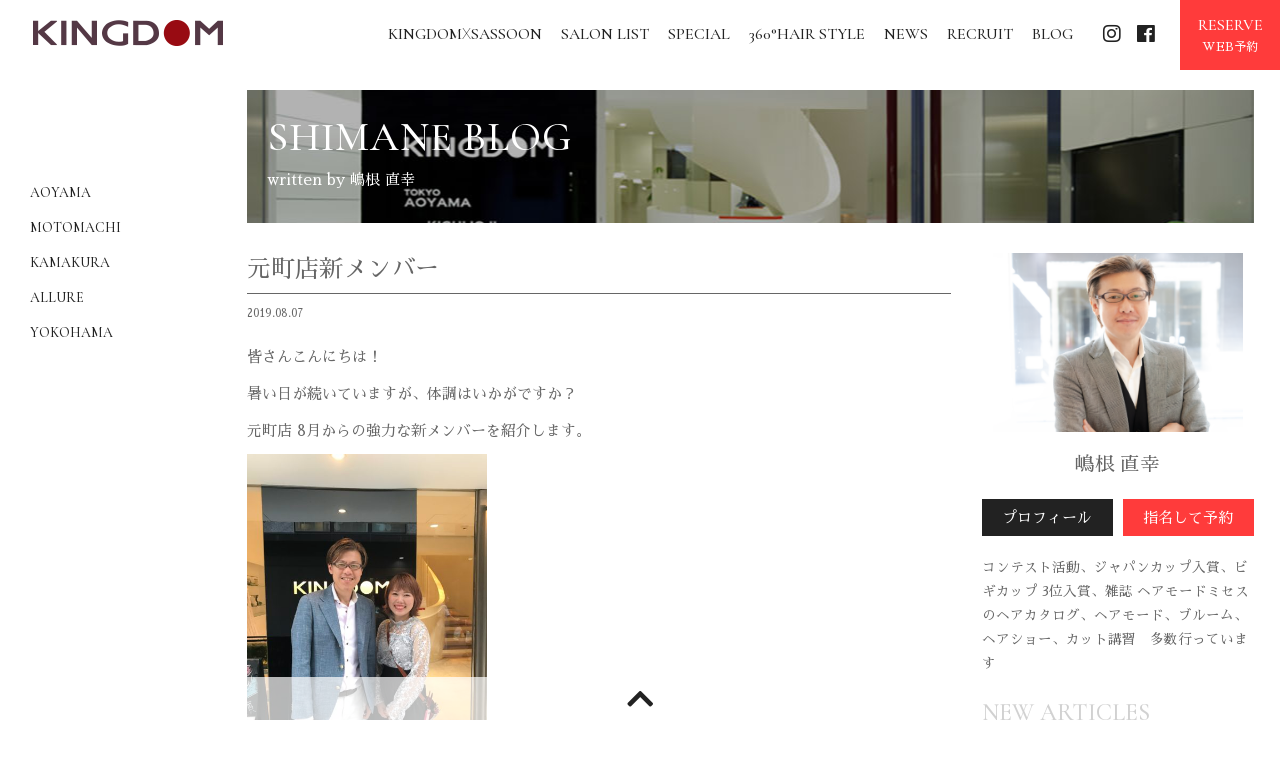

--- FILE ---
content_type: text/html; charset=UTF-8
request_url: https://www.kingdom-hair.com/blog_shimane/blog_shimane-17172/
body_size: 14124
content:
<!-- Header呼出 -->
<!DOCTYPE html>
<html dir="ltr" lang="ja" prefix="og: https://ogp.me/ns#">
	
<script type="text/javascript">
    (function(c,l,a,r,i,t,y){
        c[a]=c[a]||function(){(c[a].q=c[a].q||[]).push(arguments)};
        t=l.createElement(r);t.async=1;t.src="https://www.clarity.ms/tag/"+i;
        y=l.getElementsByTagName(r)[0];y.parentNode.insertBefore(t,y);
    })(window, document, "clarity", "script", "gtw9oyfgn0");
</script>	
	
	
<head>
<!-- Google Tag Manager -->
<script>(function(w,d,s,l,i){w[l]=w[l]||[];w[l].push({'gtm.start':
new Date().getTime(),event:'gtm.js'});var f=d.getElementsByTagName(s)[0],
j=d.createElement(s),dl=l!='dataLayer'?'&l='+l:'';j.async=true;j.src=
'https://www.googletagmanager.com/gtm.js?id='+i+dl;f.parentNode.insertBefore(j,f);
})(window,document,'script','dataLayer','GTM-PC3FMB9');</script>
<!-- End Google Tag Manager -->
<meta charset="UTF-8">
<meta name="viewport" content="width=device-width,initial-scale=1.0,minimum-scale=1.0,maximum-scale=2.0,user-scalable=yes">
<meta name="author" content="KINGDOM" />
	
<link rel="profile" href="//gmpg.org/xfn/11">
<link rel="stylesheet" type="text/css" media="all" href="https://www.kingdom-hair.com/wp-content/themes/LIM_responsive001/style.css">
<link rel="stylesheet" href="https://www.kingdom-hair.com/wp-content/themes/LIM_responsive001/css/flexslider_top.css" type="text/css">
<link rel="stylesheet" href="https://www.kingdom-hair.com/wp-content/themes/LIM_responsive001/css/fontawesome-import.css">
<link rel="stylesheet" href="https://www.kingdom-hair.com/wp-content/themes/LIM_responsive001/css/lineicon.css">
<link rel="stylesheet" href="https://www.kingdom-hair.com/wp-content/themes/LIM_responsive001/css/slick.css" type="text/css">
<link rel="stylesheet" href="https://www.kingdom-hair.com/wp-content/themes/LIM_responsive001/css/slick-theme-gallery.css" type="text/css">
<link rel="stylesheet" href="https://www.kingdom-hair.com/wp-content/themes/LIM_responsive001/css/hover.css">
<link rel="stylesheet" href="https://www.kingdom-hair.com/wp-content/themes/LIM_responsive001/css/animate.css" type="text/css">
<link rel="stylesheet" href="https://www.kingdom-hair.com/wp-content/themes/LIM_responsive001/css/iziModal.css" type="text/css">
<link rel="pingback" href="https://www.kingdom-hair.com/xmlrpc.php">
<link rel="alternate" hreflang="ja" href="https://www.kingdom-hair.com">
<link href="https://fonts.googleapis.com/css?family=Cormorant+Garamond:300,500,300i|Allura|Montserrat:200" rel="stylesheet">
<link rel="stylesheet" href="https://fonts.googleapis.com/earlyaccess/sawarabimincho.css">
<script type="text/javascript" src="//typesquare.com/3/tsst/script/ja/typesquare.js?5ca5a40066704f649f286eb9ac1e02ec" charset="utf-8"></script>
<link rel="shortcut icon" href="https://www.kingdom-hair.com/img/common/favicon.ico"/>
<link rel="apple-touch-icon" href="https://www.kingdom-hair.com/apple-touch-icon.png" />
<!--[if lt IE 9]>
<script src="https://www.kingdom-hair.com/wp-content/themes/LIM_responsive001/js/html5.js"></script>
<script src="https://www.kingdom-hair.com/wp-content/themes/LIM_responsive001/js/css3-mediaqueries.js"></script>
<![endif]-->

		<!-- All in One SEO 4.5.2.1 - aioseo.com -->
		<title>元町店新メンバー | 美容室KINGDOM</title>
		<meta name="description" content="皆さんこんにちは！ 暑い日が続いていますが、体調はいかがですか？ 元町店 8月からの強力な新メンバーを紹介しま" />
		<meta name="robots" content="max-snippet:-1, max-image-preview:large, max-video-preview:-1" />
		<link rel="canonical" href="https://www.kingdom-hair.com/blog_shimane/blog_shimane-17172/" />
		<meta name="generator" content="All in One SEO (AIOSEO) 4.5.2.1" />
		<meta property="og:locale" content="ja_JP" />
		<meta property="og:site_name" content="KINGDOM｜美容室キングダム｜表参道・青山 横浜・元町 鎌倉 横浜・港南台 吉祥寺" />
		<meta property="og:type" content="article" />
		<meta property="og:title" content="元町店新メンバー | 美容室KINGDOM" />
		<meta property="og:description" content="皆さんこんにちは！ 暑い日が続いていますが、体調はいかがですか？ 元町店 8月からの強力な新メンバーを紹介しま" />
		<meta property="og:url" content="https://www.kingdom-hair.com/blog_shimane/blog_shimane-17172/" />
		<meta property="og:image" content="https://www.kingdom-hair.com/wp-content/uploads/2019/08/45D94A02-ED82-4052-ACD9-3D894122A990-e1565227364213.jpeg" />
		<meta property="og:image:secure_url" content="https://www.kingdom-hair.com/wp-content/uploads/2019/08/45D94A02-ED82-4052-ACD9-3D894122A990-e1565227364213.jpeg" />
		<meta property="og:image:width" content="3024" />
		<meta property="og:image:height" content="4032" />
		<meta property="article:published_time" content="2019-08-07T07:56:34+00:00" />
		<meta property="article:modified_time" content="2019-08-08T02:37:00+00:00" />
		<meta name="twitter:card" content="summary" />
		<meta name="twitter:title" content="元町店新メンバー | 美容室KINGDOM" />
		<meta name="twitter:description" content="皆さんこんにちは！ 暑い日が続いていますが、体調はいかがですか？ 元町店 8月からの強力な新メンバーを紹介しま" />
		<meta name="twitter:image" content="https://www.kingdom-hair.com/wp-content/uploads/2019/08/45D94A02-ED82-4052-ACD9-3D894122A990-e1565227364213.jpeg" />
		<script type="application/ld+json" class="aioseo-schema">
			{"@context":"https:\/\/schema.org","@graph":[{"@type":"BreadcrumbList","@id":"https:\/\/www.kingdom-hair.com\/blog_shimane\/blog_shimane-17172\/#breadcrumblist","itemListElement":[{"@type":"ListItem","@id":"https:\/\/www.kingdom-hair.com\/#listItem","position":1,"name":"\u5bb6"}]},{"@type":"Organization","@id":"https:\/\/www.kingdom-hair.com\/#organization","name":"\u7f8e\u5bb9\u5ba4KINGDOM","url":"https:\/\/www.kingdom-hair.com\/","logo":{"@type":"ImageObject","url":"https:\/\/www.kingdom-hair.com\/wp-content\/uploads\/2022\/02\/corplogo.png","@id":"https:\/\/www.kingdom-hair.com\/blog_shimane\/blog_shimane-17172\/#organizationLogo","width":220,"height":220},"image":{"@id":"https:\/\/www.kingdom-hair.com\/#organizationLogo"}},{"@type":"Person","@id":"https:\/\/www.kingdom-hair.com\/author\/shimane\/#author","url":"https:\/\/www.kingdom-hair.com\/author\/shimane\/","name":"KINGDOM SHIMANE","image":{"@type":"ImageObject","@id":"https:\/\/www.kingdom-hair.com\/blog_shimane\/blog_shimane-17172\/#authorImage","url":"https:\/\/secure.gravatar.com\/avatar\/104ae16df030cc9344262ebc0762f9dd?s=96&d=mm&r=g","width":96,"height":96,"caption":"KINGDOM SHIMANE"}},{"@type":"WebPage","@id":"https:\/\/www.kingdom-hair.com\/blog_shimane\/blog_shimane-17172\/#webpage","url":"https:\/\/www.kingdom-hair.com\/blog_shimane\/blog_shimane-17172\/","name":"\u5143\u753a\u5e97\u65b0\u30e1\u30f3\u30d0\u30fc | \u7f8e\u5bb9\u5ba4KINGDOM","description":"\u7686\u3055\u3093\u3053\u3093\u306b\u3061\u306f\uff01 \u6691\u3044\u65e5\u304c\u7d9a\u3044\u3066\u3044\u307e\u3059\u304c\u3001\u4f53\u8abf\u306f\u3044\u304b\u304c\u3067\u3059\u304b\uff1f \u5143\u753a\u5e97 8\u6708\u304b\u3089\u306e\u5f37\u529b\u306a\u65b0\u30e1\u30f3\u30d0\u30fc\u3092\u7d39\u4ecb\u3057\u307e","inLanguage":"ja","isPartOf":{"@id":"https:\/\/www.kingdom-hair.com\/#website"},"breadcrumb":{"@id":"https:\/\/www.kingdom-hair.com\/blog_shimane\/blog_shimane-17172\/#breadcrumblist"},"author":{"@id":"https:\/\/www.kingdom-hair.com\/author\/shimane\/#author"},"creator":{"@id":"https:\/\/www.kingdom-hair.com\/author\/shimane\/#author"},"image":{"@type":"ImageObject","url":"https:\/\/www.kingdom-hair.com\/wp-content\/uploads\/2019\/08\/45D94A02-ED82-4052-ACD9-3D894122A990-e1565227364213.jpeg","@id":"https:\/\/www.kingdom-hair.com\/blog_shimane\/blog_shimane-17172\/#mainImage","width":3024,"height":4032},"primaryImageOfPage":{"@id":"https:\/\/www.kingdom-hair.com\/blog_shimane\/blog_shimane-17172\/#mainImage"},"datePublished":"2019-08-07T07:56:34+09:00","dateModified":"2019-08-08T02:37:00+09:00"},{"@type":"WebSite","@id":"https:\/\/www.kingdom-hair.com\/#website","url":"https:\/\/www.kingdom-hair.com\/","name":"\u7f8e\u5bb9\u5ba4KINGDOM","inLanguage":"ja","publisher":{"@id":"https:\/\/www.kingdom-hair.com\/#organization"}}]}
		</script>
		<!-- All in One SEO -->

<link rel='dns-prefetch' href='//ajax.googleapis.com' />
<link rel='dns-prefetch' href='//static.addtoany.com' />
<link rel='dns-prefetch' href='//translate.google.com' />
<script type="text/javascript">
/* <![CDATA[ */
window._wpemojiSettings = {"baseUrl":"https:\/\/s.w.org\/images\/core\/emoji\/14.0.0\/72x72\/","ext":".png","svgUrl":"https:\/\/s.w.org\/images\/core\/emoji\/14.0.0\/svg\/","svgExt":".svg","source":{"concatemoji":"https:\/\/www.kingdom-hair.com\/wp-includes\/js\/wp-emoji-release.min.js?ver=6.4.2"}};
/*! This file is auto-generated */
!function(i,n){var o,s,e;function c(e){try{var t={supportTests:e,timestamp:(new Date).valueOf()};sessionStorage.setItem(o,JSON.stringify(t))}catch(e){}}function p(e,t,n){e.clearRect(0,0,e.canvas.width,e.canvas.height),e.fillText(t,0,0);var t=new Uint32Array(e.getImageData(0,0,e.canvas.width,e.canvas.height).data),r=(e.clearRect(0,0,e.canvas.width,e.canvas.height),e.fillText(n,0,0),new Uint32Array(e.getImageData(0,0,e.canvas.width,e.canvas.height).data));return t.every(function(e,t){return e===r[t]})}function u(e,t,n){switch(t){case"flag":return n(e,"\ud83c\udff3\ufe0f\u200d\u26a7\ufe0f","\ud83c\udff3\ufe0f\u200b\u26a7\ufe0f")?!1:!n(e,"\ud83c\uddfa\ud83c\uddf3","\ud83c\uddfa\u200b\ud83c\uddf3")&&!n(e,"\ud83c\udff4\udb40\udc67\udb40\udc62\udb40\udc65\udb40\udc6e\udb40\udc67\udb40\udc7f","\ud83c\udff4\u200b\udb40\udc67\u200b\udb40\udc62\u200b\udb40\udc65\u200b\udb40\udc6e\u200b\udb40\udc67\u200b\udb40\udc7f");case"emoji":return!n(e,"\ud83e\udef1\ud83c\udffb\u200d\ud83e\udef2\ud83c\udfff","\ud83e\udef1\ud83c\udffb\u200b\ud83e\udef2\ud83c\udfff")}return!1}function f(e,t,n){var r="undefined"!=typeof WorkerGlobalScope&&self instanceof WorkerGlobalScope?new OffscreenCanvas(300,150):i.createElement("canvas"),a=r.getContext("2d",{willReadFrequently:!0}),o=(a.textBaseline="top",a.font="600 32px Arial",{});return e.forEach(function(e){o[e]=t(a,e,n)}),o}function t(e){var t=i.createElement("script");t.src=e,t.defer=!0,i.head.appendChild(t)}"undefined"!=typeof Promise&&(o="wpEmojiSettingsSupports",s=["flag","emoji"],n.supports={everything:!0,everythingExceptFlag:!0},e=new Promise(function(e){i.addEventListener("DOMContentLoaded",e,{once:!0})}),new Promise(function(t){var n=function(){try{var e=JSON.parse(sessionStorage.getItem(o));if("object"==typeof e&&"number"==typeof e.timestamp&&(new Date).valueOf()<e.timestamp+604800&&"object"==typeof e.supportTests)return e.supportTests}catch(e){}return null}();if(!n){if("undefined"!=typeof Worker&&"undefined"!=typeof OffscreenCanvas&&"undefined"!=typeof URL&&URL.createObjectURL&&"undefined"!=typeof Blob)try{var e="postMessage("+f.toString()+"("+[JSON.stringify(s),u.toString(),p.toString()].join(",")+"));",r=new Blob([e],{type:"text/javascript"}),a=new Worker(URL.createObjectURL(r),{name:"wpTestEmojiSupports"});return void(a.onmessage=function(e){c(n=e.data),a.terminate(),t(n)})}catch(e){}c(n=f(s,u,p))}t(n)}).then(function(e){for(var t in e)n.supports[t]=e[t],n.supports.everything=n.supports.everything&&n.supports[t],"flag"!==t&&(n.supports.everythingExceptFlag=n.supports.everythingExceptFlag&&n.supports[t]);n.supports.everythingExceptFlag=n.supports.everythingExceptFlag&&!n.supports.flag,n.DOMReady=!1,n.readyCallback=function(){n.DOMReady=!0}}).then(function(){return e}).then(function(){var e;n.supports.everything||(n.readyCallback(),(e=n.source||{}).concatemoji?t(e.concatemoji):e.wpemoji&&e.twemoji&&(t(e.twemoji),t(e.wpemoji)))}))}((window,document),window._wpemojiSettings);
/* ]]> */
</script>
<link rel='stylesheet' id='sbi_styles-css' href='https://www.kingdom-hair.com/wp-content/plugins/instagram-feed-pro/css/sbi-styles.min.css?ver=6.5.1' type='text/css' media='all' />
<style id='wp-emoji-styles-inline-css' type='text/css'>

	img.wp-smiley, img.emoji {
		display: inline !important;
		border: none !important;
		box-shadow: none !important;
		height: 1em !important;
		width: 1em !important;
		margin: 0 0.07em !important;
		vertical-align: -0.1em !important;
		background: none !important;
		padding: 0 !important;
	}
</style>
<link rel='stylesheet' id='wp-block-library-css' href='https://www.kingdom-hair.com/wp-includes/css/dist/block-library/style.min.css?ver=6.4.2' type='text/css' media='all' />
<style id='classic-theme-styles-inline-css' type='text/css'>
/*! This file is auto-generated */
.wp-block-button__link{color:#fff;background-color:#32373c;border-radius:9999px;box-shadow:none;text-decoration:none;padding:calc(.667em + 2px) calc(1.333em + 2px);font-size:1.125em}.wp-block-file__button{background:#32373c;color:#fff;text-decoration:none}
</style>
<style id='global-styles-inline-css' type='text/css'>
body{--wp--preset--color--black: #000000;--wp--preset--color--cyan-bluish-gray: #abb8c3;--wp--preset--color--white: #ffffff;--wp--preset--color--pale-pink: #f78da7;--wp--preset--color--vivid-red: #cf2e2e;--wp--preset--color--luminous-vivid-orange: #ff6900;--wp--preset--color--luminous-vivid-amber: #fcb900;--wp--preset--color--light-green-cyan: #7bdcb5;--wp--preset--color--vivid-green-cyan: #00d084;--wp--preset--color--pale-cyan-blue: #8ed1fc;--wp--preset--color--vivid-cyan-blue: #0693e3;--wp--preset--color--vivid-purple: #9b51e0;--wp--preset--gradient--vivid-cyan-blue-to-vivid-purple: linear-gradient(135deg,rgba(6,147,227,1) 0%,rgb(155,81,224) 100%);--wp--preset--gradient--light-green-cyan-to-vivid-green-cyan: linear-gradient(135deg,rgb(122,220,180) 0%,rgb(0,208,130) 100%);--wp--preset--gradient--luminous-vivid-amber-to-luminous-vivid-orange: linear-gradient(135deg,rgba(252,185,0,1) 0%,rgba(255,105,0,1) 100%);--wp--preset--gradient--luminous-vivid-orange-to-vivid-red: linear-gradient(135deg,rgba(255,105,0,1) 0%,rgb(207,46,46) 100%);--wp--preset--gradient--very-light-gray-to-cyan-bluish-gray: linear-gradient(135deg,rgb(238,238,238) 0%,rgb(169,184,195) 100%);--wp--preset--gradient--cool-to-warm-spectrum: linear-gradient(135deg,rgb(74,234,220) 0%,rgb(151,120,209) 20%,rgb(207,42,186) 40%,rgb(238,44,130) 60%,rgb(251,105,98) 80%,rgb(254,248,76) 100%);--wp--preset--gradient--blush-light-purple: linear-gradient(135deg,rgb(255,206,236) 0%,rgb(152,150,240) 100%);--wp--preset--gradient--blush-bordeaux: linear-gradient(135deg,rgb(254,205,165) 0%,rgb(254,45,45) 50%,rgb(107,0,62) 100%);--wp--preset--gradient--luminous-dusk: linear-gradient(135deg,rgb(255,203,112) 0%,rgb(199,81,192) 50%,rgb(65,88,208) 100%);--wp--preset--gradient--pale-ocean: linear-gradient(135deg,rgb(255,245,203) 0%,rgb(182,227,212) 50%,rgb(51,167,181) 100%);--wp--preset--gradient--electric-grass: linear-gradient(135deg,rgb(202,248,128) 0%,rgb(113,206,126) 100%);--wp--preset--gradient--midnight: linear-gradient(135deg,rgb(2,3,129) 0%,rgb(40,116,252) 100%);--wp--preset--font-size--small: 13px;--wp--preset--font-size--medium: 20px;--wp--preset--font-size--large: 36px;--wp--preset--font-size--x-large: 42px;--wp--preset--spacing--20: 0.44rem;--wp--preset--spacing--30: 0.67rem;--wp--preset--spacing--40: 1rem;--wp--preset--spacing--50: 1.5rem;--wp--preset--spacing--60: 2.25rem;--wp--preset--spacing--70: 3.38rem;--wp--preset--spacing--80: 5.06rem;--wp--preset--shadow--natural: 6px 6px 9px rgba(0, 0, 0, 0.2);--wp--preset--shadow--deep: 12px 12px 50px rgba(0, 0, 0, 0.4);--wp--preset--shadow--sharp: 6px 6px 0px rgba(0, 0, 0, 0.2);--wp--preset--shadow--outlined: 6px 6px 0px -3px rgba(255, 255, 255, 1), 6px 6px rgba(0, 0, 0, 1);--wp--preset--shadow--crisp: 6px 6px 0px rgba(0, 0, 0, 1);}:where(.is-layout-flex){gap: 0.5em;}:where(.is-layout-grid){gap: 0.5em;}body .is-layout-flow > .alignleft{float: left;margin-inline-start: 0;margin-inline-end: 2em;}body .is-layout-flow > .alignright{float: right;margin-inline-start: 2em;margin-inline-end: 0;}body .is-layout-flow > .aligncenter{margin-left: auto !important;margin-right: auto !important;}body .is-layout-constrained > .alignleft{float: left;margin-inline-start: 0;margin-inline-end: 2em;}body .is-layout-constrained > .alignright{float: right;margin-inline-start: 2em;margin-inline-end: 0;}body .is-layout-constrained > .aligncenter{margin-left: auto !important;margin-right: auto !important;}body .is-layout-constrained > :where(:not(.alignleft):not(.alignright):not(.alignfull)){max-width: var(--wp--style--global--content-size);margin-left: auto !important;margin-right: auto !important;}body .is-layout-constrained > .alignwide{max-width: var(--wp--style--global--wide-size);}body .is-layout-flex{display: flex;}body .is-layout-flex{flex-wrap: wrap;align-items: center;}body .is-layout-flex > *{margin: 0;}body .is-layout-grid{display: grid;}body .is-layout-grid > *{margin: 0;}:where(.wp-block-columns.is-layout-flex){gap: 2em;}:where(.wp-block-columns.is-layout-grid){gap: 2em;}:where(.wp-block-post-template.is-layout-flex){gap: 1.25em;}:where(.wp-block-post-template.is-layout-grid){gap: 1.25em;}.has-black-color{color: var(--wp--preset--color--black) !important;}.has-cyan-bluish-gray-color{color: var(--wp--preset--color--cyan-bluish-gray) !important;}.has-white-color{color: var(--wp--preset--color--white) !important;}.has-pale-pink-color{color: var(--wp--preset--color--pale-pink) !important;}.has-vivid-red-color{color: var(--wp--preset--color--vivid-red) !important;}.has-luminous-vivid-orange-color{color: var(--wp--preset--color--luminous-vivid-orange) !important;}.has-luminous-vivid-amber-color{color: var(--wp--preset--color--luminous-vivid-amber) !important;}.has-light-green-cyan-color{color: var(--wp--preset--color--light-green-cyan) !important;}.has-vivid-green-cyan-color{color: var(--wp--preset--color--vivid-green-cyan) !important;}.has-pale-cyan-blue-color{color: var(--wp--preset--color--pale-cyan-blue) !important;}.has-vivid-cyan-blue-color{color: var(--wp--preset--color--vivid-cyan-blue) !important;}.has-vivid-purple-color{color: var(--wp--preset--color--vivid-purple) !important;}.has-black-background-color{background-color: var(--wp--preset--color--black) !important;}.has-cyan-bluish-gray-background-color{background-color: var(--wp--preset--color--cyan-bluish-gray) !important;}.has-white-background-color{background-color: var(--wp--preset--color--white) !important;}.has-pale-pink-background-color{background-color: var(--wp--preset--color--pale-pink) !important;}.has-vivid-red-background-color{background-color: var(--wp--preset--color--vivid-red) !important;}.has-luminous-vivid-orange-background-color{background-color: var(--wp--preset--color--luminous-vivid-orange) !important;}.has-luminous-vivid-amber-background-color{background-color: var(--wp--preset--color--luminous-vivid-amber) !important;}.has-light-green-cyan-background-color{background-color: var(--wp--preset--color--light-green-cyan) !important;}.has-vivid-green-cyan-background-color{background-color: var(--wp--preset--color--vivid-green-cyan) !important;}.has-pale-cyan-blue-background-color{background-color: var(--wp--preset--color--pale-cyan-blue) !important;}.has-vivid-cyan-blue-background-color{background-color: var(--wp--preset--color--vivid-cyan-blue) !important;}.has-vivid-purple-background-color{background-color: var(--wp--preset--color--vivid-purple) !important;}.has-black-border-color{border-color: var(--wp--preset--color--black) !important;}.has-cyan-bluish-gray-border-color{border-color: var(--wp--preset--color--cyan-bluish-gray) !important;}.has-white-border-color{border-color: var(--wp--preset--color--white) !important;}.has-pale-pink-border-color{border-color: var(--wp--preset--color--pale-pink) !important;}.has-vivid-red-border-color{border-color: var(--wp--preset--color--vivid-red) !important;}.has-luminous-vivid-orange-border-color{border-color: var(--wp--preset--color--luminous-vivid-orange) !important;}.has-luminous-vivid-amber-border-color{border-color: var(--wp--preset--color--luminous-vivid-amber) !important;}.has-light-green-cyan-border-color{border-color: var(--wp--preset--color--light-green-cyan) !important;}.has-vivid-green-cyan-border-color{border-color: var(--wp--preset--color--vivid-green-cyan) !important;}.has-pale-cyan-blue-border-color{border-color: var(--wp--preset--color--pale-cyan-blue) !important;}.has-vivid-cyan-blue-border-color{border-color: var(--wp--preset--color--vivid-cyan-blue) !important;}.has-vivid-purple-border-color{border-color: var(--wp--preset--color--vivid-purple) !important;}.has-vivid-cyan-blue-to-vivid-purple-gradient-background{background: var(--wp--preset--gradient--vivid-cyan-blue-to-vivid-purple) !important;}.has-light-green-cyan-to-vivid-green-cyan-gradient-background{background: var(--wp--preset--gradient--light-green-cyan-to-vivid-green-cyan) !important;}.has-luminous-vivid-amber-to-luminous-vivid-orange-gradient-background{background: var(--wp--preset--gradient--luminous-vivid-amber-to-luminous-vivid-orange) !important;}.has-luminous-vivid-orange-to-vivid-red-gradient-background{background: var(--wp--preset--gradient--luminous-vivid-orange-to-vivid-red) !important;}.has-very-light-gray-to-cyan-bluish-gray-gradient-background{background: var(--wp--preset--gradient--very-light-gray-to-cyan-bluish-gray) !important;}.has-cool-to-warm-spectrum-gradient-background{background: var(--wp--preset--gradient--cool-to-warm-spectrum) !important;}.has-blush-light-purple-gradient-background{background: var(--wp--preset--gradient--blush-light-purple) !important;}.has-blush-bordeaux-gradient-background{background: var(--wp--preset--gradient--blush-bordeaux) !important;}.has-luminous-dusk-gradient-background{background: var(--wp--preset--gradient--luminous-dusk) !important;}.has-pale-ocean-gradient-background{background: var(--wp--preset--gradient--pale-ocean) !important;}.has-electric-grass-gradient-background{background: var(--wp--preset--gradient--electric-grass) !important;}.has-midnight-gradient-background{background: var(--wp--preset--gradient--midnight) !important;}.has-small-font-size{font-size: var(--wp--preset--font-size--small) !important;}.has-medium-font-size{font-size: var(--wp--preset--font-size--medium) !important;}.has-large-font-size{font-size: var(--wp--preset--font-size--large) !important;}.has-x-large-font-size{font-size: var(--wp--preset--font-size--x-large) !important;}
.wp-block-navigation a:where(:not(.wp-element-button)){color: inherit;}
:where(.wp-block-post-template.is-layout-flex){gap: 1.25em;}:where(.wp-block-post-template.is-layout-grid){gap: 1.25em;}
:where(.wp-block-columns.is-layout-flex){gap: 2em;}:where(.wp-block-columns.is-layout-grid){gap: 2em;}
.wp-block-pullquote{font-size: 1.5em;line-height: 1.6;}
</style>
<link rel='stylesheet' id='contact-form-7-css' href='https://www.kingdom-hair.com/wp-content/plugins/contact-form-7/includes/css/styles.css?ver=5.8.4' type='text/css' media='all' />
<link rel='stylesheet' id='google-language-translator-css' href='https://www.kingdom-hair.com/wp-content/plugins/google-language-translator/css/style.css?ver=6.0.20' type='text/css' media='' />
<link rel='stylesheet' id='responsive-lightbox-imagelightbox-css' href='https://www.kingdom-hair.com/wp-content/plugins/responsive-lightbox/assets/imagelightbox/imagelightbox.min.css?ver=2.4.6' type='text/css' media='all' />
<link rel='stylesheet' id='wp-postratings-css' href='https://www.kingdom-hair.com/wp-content/plugins/wp-postratings/css/postratings-css.css?ver=1.91.1' type='text/css' media='all' />
<link rel='stylesheet' id='wp-pagenavi-css' href='https://www.kingdom-hair.com/wp-content/plugins/wp-pagenavi/pagenavi-css.css?ver=2.70' type='text/css' media='all' />
<link rel='stylesheet' id='addtoany-css' href='https://www.kingdom-hair.com/wp-content/plugins/add-to-any/addtoany.min.css?ver=1.16' type='text/css' media='all' />
<style id='addtoany-inline-css' type='text/css'>
.addtoany_content {margin: 50px 0 20px;}
</style>
<script type="text/javascript" src="//ajax.googleapis.com/ajax/libs/jquery/1.11.1/jquery.min.js?ver=1.11.1" id="jquery-js"></script>
<script type="text/javascript" id="addtoany-core-js-before">
/* <![CDATA[ */
window.a2a_config=window.a2a_config||{};a2a_config.callbacks=[];a2a_config.overlays=[];a2a_config.templates={};a2a_localize = {
	Share: "共有",
	Save: "ブックマーク",
	Subscribe: "購読",
	Email: "メール",
	Bookmark: "ブックマーク",
	ShowAll: "すべて表示する",
	ShowLess: "小さく表示する",
	FindServices: "サービスを探す",
	FindAnyServiceToAddTo: "追加するサービスを今すぐ探す",
	PoweredBy: "Powered by",
	ShareViaEmail: "メールでシェアする",
	SubscribeViaEmail: "メールで購読する",
	BookmarkInYourBrowser: "ブラウザにブックマーク",
	BookmarkInstructions: "このページをブックマークするには、 Ctrl+D または \u2318+D を押下。",
	AddToYourFavorites: "お気に入りに追加",
	SendFromWebOrProgram: "任意のメールアドレスまたはメールプログラムから送信",
	EmailProgram: "メールプログラム",
	More: "詳細&#8230;",
	ThanksForSharing: "共有ありがとうございます !",
	ThanksForFollowing: "フォローありがとうございます !"
};
/* ]]> */
</script>
<script type="text/javascript" async src="https://static.addtoany.com/menu/page.js" id="addtoany-core-js"></script>
<script type="text/javascript" async src="https://www.kingdom-hair.com/wp-content/plugins/add-to-any/addtoany.min.js?ver=1.1" id="addtoany-jquery-js"></script>
<script type="text/javascript" src="https://www.kingdom-hair.com/wp-content/plugins/responsive-lightbox/assets/imagelightbox/imagelightbox.min.js?ver=2.4.6" id="responsive-lightbox-imagelightbox-js"></script>
<script type="text/javascript" src="https://www.kingdom-hair.com/wp-includes/js/underscore.min.js?ver=1.13.4" id="underscore-js"></script>
<script type="text/javascript" src="https://www.kingdom-hair.com/wp-content/plugins/responsive-lightbox/assets/infinitescroll/infinite-scroll.pkgd.min.js?ver=6.4.2" id="responsive-lightbox-infinite-scroll-js"></script>
<script type="text/javascript" id="responsive-lightbox-js-before">
/* <![CDATA[ */
var rlArgs = {"script":"imagelightbox","selector":"lightbox","customEvents":"","activeGalleries":true,"animationSpeed":250,"preloadNext":true,"enableKeyboard":true,"quitOnEnd":false,"quitOnImageClick":false,"quitOnDocumentClick":true,"woocommerce_gallery":false,"ajaxurl":"https:\/\/www.kingdom-hair.com\/wp-admin\/admin-ajax.php","nonce":"b3515c4b20","preview":false,"postId":17172,"scriptExtension":false};
/* ]]> */
</script>
<script type="text/javascript" src="https://www.kingdom-hair.com/wp-content/plugins/responsive-lightbox/js/front.js?ver=2.4.6" id="responsive-lightbox-js"></script>
<script type="application/json" id="wpp-json">

{"sampling_active":0,"sampling_rate":100,"ajax_url":"https:\/\/www.kingdom-hair.com\/wp-json\/wordpress-popular-posts\/v1\/popular-posts","api_url":"https:\/\/www.kingdom-hair.com\/wp-json\/wordpress-popular-posts","ID":17172,"token":"dece9ba3a9","lang":0,"debug":0}

</script>
<script type="text/javascript" src="https://www.kingdom-hair.com/wp-content/plugins/wordpress-popular-posts/assets/js/wpp.min.js?ver=6.3.4" id="wpp-js-js"></script>
<script type="text/javascript" src="https://www.kingdom-hair.com/wp-content/plugins/business-calendar/js/jquery-migrate-1.4.1.min.js?ver=6.4.2" id="bc-jquery-migrate-js"></script>
<link rel="https://api.w.org/" href="https://www.kingdom-hair.com/wp-json/" /><link rel="alternate" type="application/json" href="https://www.kingdom-hair.com/wp-json/wp/v2/blog_shimane/17172" /><link rel="EditURI" type="application/rsd+xml" title="RSD" href="https://www.kingdom-hair.com/xmlrpc.php?rsd" />
<link rel="alternate" type="application/json+oembed" href="https://www.kingdom-hair.com/wp-json/oembed/1.0/embed?url=https%3A%2F%2Fwww.kingdom-hair.com%2Fblog_shimane%2Fblog_shimane-17172%2F" />
<link rel="alternate" type="text/xml+oembed" href="https://www.kingdom-hair.com/wp-json/oembed/1.0/embed?url=https%3A%2F%2Fwww.kingdom-hair.com%2Fblog_shimane%2Fblog_shimane-17172%2F&#038;format=xml" />
<link rel="stylesheet" type="text/css" href="https://www.kingdom-hair.com/wp-content/plugins/business-calendar/business-calendar.css" />
<style>.goog-te-gadget{margin-top:2px!important;}p.hello{font-size:12px;color:#666;}div.skiptranslate.goog-te-gadget{display:inline!important;}#google_language_translator{clear:both;}#flags{width:165px;}#flags a{display:inline-block;margin-right:2px;}#google_language_translator a{display:none!important;}div.skiptranslate.goog-te-gadget{display:inline!important;}.goog-te-gadget{color:transparent!important;}.goog-te-gadget{font-size:0px!important;}.goog-branding{display:none;}.goog-tooltip{display: none!important;}.goog-tooltip:hover{display: none!important;}.goog-text-highlight{background-color:transparent!important;border:none!important;box-shadow:none!important;}#google_language_translator{display:none;}#google_language_translator select.goog-te-combo{color:#32373c;}div.skiptranslate{display:none!important;}body{top:0px!important;}#goog-gt-{display:none!important;}font font{background-color:transparent!important;box-shadow:none!important;position:initial!important;}#glt-translate-trigger{left:20px;right:auto;}#glt-translate-trigger > span{color:#ffffff;}#glt-translate-trigger{background:#f89406;}</style>            <style id="wpp-loading-animation-styles">@-webkit-keyframes bgslide{from{background-position-x:0}to{background-position-x:-200%}}@keyframes bgslide{from{background-position-x:0}to{background-position-x:-200%}}.wpp-widget-placeholder,.wpp-widget-block-placeholder,.wpp-shortcode-placeholder{margin:0 auto;width:60px;height:3px;background:#dd3737;background:linear-gradient(90deg,#dd3737 0%,#571313 10%,#dd3737 100%);background-size:200% auto;border-radius:3px;-webkit-animation:bgslide 1s infinite linear;animation:bgslide 1s infinite linear}</style>
            <script src="https://ajaxzip3.github.io/ajaxzip3.js" charset="UTF-8"></script>
    <script type="text/javascript">
    jQuery(function($){
    $("#zip").attr('onKeyUp', 'AjaxZip3.zip2addr(this,\'\',\'address\',\'address\');');
})</script><link rel="icon" href="https://www.kingdom-hair.com/wp-content/uploads/2023/02/siteicon.jpg" sizes="32x32" />
<link rel="icon" href="https://www.kingdom-hair.com/wp-content/uploads/2023/02/siteicon.jpg" sizes="192x192" />
<link rel="apple-touch-icon" href="https://www.kingdom-hair.com/wp-content/uploads/2023/02/siteicon.jpg" />
<meta name="msapplication-TileImage" content="https://www.kingdom-hair.com/wp-content/uploads/2023/02/siteicon.jpg" />

<script src="https://www.kingdom-hair.com/wp-content/themes/LIM_responsive001/js/import.js"></script>
<script src="https://www.kingdom-hair.com/wp-content/themes/LIM_responsive001/js/jquery.flexslider.js"></script>
<script type="text/javascript" charset="utf-8">
$(window).load(function() {
$('.flexslider').flexslider({
	animation: "fade",
        slideshowSpeed: "4500",
	directionNav:false,
        controlNav: false
});
});
</script>
<script src="https://www.kingdom-hair.com/wp-content/themes/LIM_responsive001/js/wow.min.js"></script>
<script>
  wow = new WOW(
    {
    boxClass: 'wow',
    animateClass: 'animated',
    offset:0
    }
  );
  wow.init();
</script>

	
</head>

<body class="blog_shimane-template-default single single-blog_shimane postid-17172">
<!-- Google Tag Manager (noscript) -->
<noscript><iframe src="https://www.googletagmanager.com/ns.html?id=GTM-PC3FMB9"
height="0" width="0" style="display:none;visibility:hidden"></iframe></noscript>
<!-- End Google Tag Manager (noscript) -->
<div id="header_line">

<header id="header" role="banner">
	

<div id="header_contents">
<div id="logo">
<a href="https://www.kingdom-hair.com/">
					<h1><img src="https://www.kingdom-hair.com/wp-content/uploads/2019/06/logo-1.png" width="196" height="26" alt="KINGDOM｜美容室キングダム｜表参道・青山 横浜・元町 鎌倉 横浜・港南台 吉祥寺" id="pc_logo" /></h1>
					<h1><img src="https://www.kingdom-hair.com/wp-content/uploads/2019/06/logo-1.png" width="196" height="26" alt="KINGDOM｜美容室キングダム｜表参道・青山 横浜・元町 鎌倉 横浜・港南台 吉祥寺" id="sm_logo" /></h1>
	</a>
</div>
<div id="mb_hd_connect">
	<ul>	
	<!-- reserve -->
	<!--<li id="mdh_bt_res" class="md_hd_cncbt">
	<a href="#" onclick="ga('send', 'event', 'button', 'click', 'WEB予約ヘッダーボタン');"><i class="far fa-calendar-alt"></i><span>予約</span></a>
	</li>-->
	<!-- reserve -->
	<li id="mdh_bt_menu" class="md_hd_cncbt">
	<button class="modal-open menu-trigger"><div><span></span><span></span><span></span></div><span>MENU</span></button>
	</li>
	</ul>
</div>	

<div id="header_right">
	<nav id="topnav">
    	<ul id="mainNav"><li id="menu-item-10210" class="menu-item menu-item-type-post_type menu-item-object-page"><a href="https://www.kingdom-hair.com/kingdom-sassoon/"><strong>KINGDOM<span class="tit_gothic">X</span>SASSOON</strong></a></li>
<li id="menu-item-10346" class="menu-item menu-item-type-post_type_archive menu-item-object-salon"><a href="https://www.kingdom-hair.com/salon/"><strong>SALON LIST</strong></a></li>
<li id="menu-item-11096" class="menu-item menu-item-type-post_type_archive menu-item-object-special"><a href="https://www.kingdom-hair.com/special/"><strong>SPECIAL</strong></a></li>
<li id="menu-item-11094" class="menu-item menu-item-type-post_type_archive menu-item-object-haircata360"><a href="https://www.kingdom-hair.com/haircata360/"><strong>360°HAIR STYLE</strong></a></li>
<li id="menu-item-28556" class="menu-item menu-item-type-taxonomy menu-item-object-category"><a href="https://www.kingdom-hair.com/information/"><strong>NEWS</strong></a></li>
<li id="menu-item-11704" class="menu-item menu-item-type-post_type menu-item-object-page"><a href="https://www.kingdom-hair.com/recruit/"><strong>RECRUIT</strong></a></li>
<li id="menu-item-16921" class="menu-item menu-item-type-custom menu-item-object-custom menu-item-has-children"><a href="#"><strong>BLOG</strong></a>
<ul class="sub-menu">
	<li id="menu-item-28648" class="menu-item menu-item-type-taxonomy menu-item-object-category"><a href="https://www.kingdom-hair.com/aoyama_blog/">AOYAMA（表参道・青山）</a></li>
	<li id="menu-item-28646" class="menu-item menu-item-type-taxonomy menu-item-object-category"><a href="https://www.kingdom-hair.com/motomachi_blog/">MOTOMACHI（横浜・元町）</a></li>
	<li id="menu-item-30461" class="menu-item menu-item-type-taxonomy menu-item-object-category"><a href="https://www.kingdom-hair.com/kamakura_blog/">KAMAKURA（鎌倉）</a></li>
	<li id="menu-item-30462" class="menu-item menu-item-type-taxonomy menu-item-object-category"><a href="https://www.kingdom-hair.com/allure_blog/">ALLURE（アル―ア）</a></li>
	<li id="menu-item-30463" class="menu-item menu-item-type-taxonomy menu-item-object-category"><a href="https://www.kingdom-hair.com/yokohama_blog/">YOKOHAMA（横浜）</a></li>
	<li id="menu-item-16934" class="menu-item menu-item-type-post_type_archive menu-item-object-blog_shiokawa"><a href="https://www.kingdom-hair.com/blog_shiokawa/">塩川 昌英</a></li>
	<li id="menu-item-16935" class="menu-item menu-item-type-post_type_archive menu-item-object-blog_shimane"><a href="https://www.kingdom-hair.com/blog_shimane/">嶋根 直幸</a></li>
	<li id="menu-item-16940" class="menu-item menu-item-type-post_type_archive menu-item-object-blog_ota"><a href="https://www.kingdom-hair.com/blog_ota/">太田 俊哉</a></li>
	<li id="menu-item-16936" class="menu-item menu-item-type-post_type_archive menu-item-object-blog_daisuke"><a href="https://www.kingdom-hair.com/blog_daisuke/">中原 大輔</a></li>
</ul>
</li>
</ul>		<!-- sns_nav -->
								
						<ul id="sns_nav">
								<li>
				<a href="https://www.instagram.com/kingdom_recruit/" rel="nofollow" target="_blank">
				<i class="fab fa-instagram"></i>
				</a>
				</li>
																<li>
				<a href="https://www.facebook.com/kingdom.hairsalon/" rel="nofollow" target="_blank">
				<i class="fab fa-facebook"></i>
				</a>
				</li>
												</ul>
				<!-- sns_nav -->
	</nav>
	<div id="header_btright">
		<ul>		
		<li><a href="/salon/" id="hd_btr_res" onclick="ga('send', 'event', 'button', 'click', '店舗選択予約ボタンヘッダー（SHIMANE BLOG - 元町店新メンバー）');"><div><strong>RESERVE</strong><span>WEB予約</span></div></a></li>
		</ul>
	</div>
</div>
	


<div class="modal">
	<button data-iziModal-close class="icon-close">×</button>
	<div id="logo_modal">	
		<a href="https://www.kingdom-hair.com/"><img src="https://www.kingdom-hair.com/img/common/logo.png" alt="美容室KINGDOM キングダム" ></a>
	</div>
	<nav id="topnav">
    	<ul class="smnav"><li><a href="https://www.kingdom-hair.com/"><span><i class="fas fa-home"></i></span>HOME</a></li><li id="menu-item-10210" class="menu-item menu-item-type-post_type menu-item-object-page"><a href="https://www.kingdom-hair.com/kingdom-sassoon/"><strong>KINGDOM<span class="tit_gothic">X</span>SASSOON</strong></a></li>
<li id="menu-item-10346" class="menu-item menu-item-type-post_type_archive menu-item-object-salon"><a href="https://www.kingdom-hair.com/salon/"><strong>SALON LIST</strong></a></li>
<li id="menu-item-11096" class="menu-item menu-item-type-post_type_archive menu-item-object-special"><a href="https://www.kingdom-hair.com/special/"><strong>SPECIAL</strong></a></li>
<li id="menu-item-11094" class="menu-item menu-item-type-post_type_archive menu-item-object-haircata360"><a href="https://www.kingdom-hair.com/haircata360/"><strong>360°HAIR STYLE</strong></a></li>
<li id="menu-item-28556" class="menu-item menu-item-type-taxonomy menu-item-object-category"><a href="https://www.kingdom-hair.com/information/"><strong>NEWS</strong></a></li>
<li id="menu-item-11704" class="menu-item menu-item-type-post_type menu-item-object-page"><a href="https://www.kingdom-hair.com/recruit/"><strong>RECRUIT</strong></a></li>
<li id="menu-item-16921" class="menu-item menu-item-type-custom menu-item-object-custom menu-item-has-children"><a href="#"><strong>BLOG</strong></a>
<ul class="sub-menu">
	<li id="menu-item-28648" class="menu-item menu-item-type-taxonomy menu-item-object-category"><a href="https://www.kingdom-hair.com/aoyama_blog/">AOYAMA（表参道・青山）</a></li>
	<li id="menu-item-28646" class="menu-item menu-item-type-taxonomy menu-item-object-category"><a href="https://www.kingdom-hair.com/motomachi_blog/">MOTOMACHI（横浜・元町）</a></li>
	<li id="menu-item-30461" class="menu-item menu-item-type-taxonomy menu-item-object-category"><a href="https://www.kingdom-hair.com/kamakura_blog/">KAMAKURA（鎌倉）</a></li>
	<li id="menu-item-30462" class="menu-item menu-item-type-taxonomy menu-item-object-category"><a href="https://www.kingdom-hair.com/allure_blog/">ALLURE（アル―ア）</a></li>
	<li id="menu-item-30463" class="menu-item menu-item-type-taxonomy menu-item-object-category"><a href="https://www.kingdom-hair.com/yokohama_blog/">YOKOHAMA（横浜）</a></li>
	<li id="menu-item-16934" class="menu-item menu-item-type-post_type_archive menu-item-object-blog_shiokawa"><a href="https://www.kingdom-hair.com/blog_shiokawa/">塩川 昌英</a></li>
	<li id="menu-item-16935" class="menu-item menu-item-type-post_type_archive menu-item-object-blog_shimane"><a href="https://www.kingdom-hair.com/blog_shimane/">嶋根 直幸</a></li>
	<li id="menu-item-16940" class="menu-item menu-item-type-post_type_archive menu-item-object-blog_ota"><a href="https://www.kingdom-hair.com/blog_ota/">太田 俊哉</a></li>
	<li id="menu-item-16936" class="menu-item menu-item-type-post_type_archive menu-item-object-blog_daisuke"><a href="https://www.kingdom-hair.com/blog_daisuke/">中原 大輔</a></li>
</ul>
</li>
</ul>	</nav>
	<div id="mbnav_connect">
		<ul>
			<!-- reserve -->
			<li id="mbnav_reserve">
				<a href="https://www.kingdom-hair.com/salon/" onclick="ga('send', 'event', 'button', 'click', '店舗選択予約ボタンModal（SHIMANE BLOG - 元町店新メンバー）');"><i class="far fa-calendar-alt"></i><span>店舗を選んで予約する</span></a>
			</li>
			<!-- reserve -->
		</ul>
	</div>
</div>

</div>
</header>
</div>
	
<div id="bottomLinks" class="scrollnoshow">	
	<a href="https://www.kingdom-hair.com/salon/" id="btm_bt_res" onclick="ga('send', 'event', 'button', 'click', '店舗選択予約ボタン下部Fix（SHIMANE BLOG - 元町店新メンバー）');"><i class="far fa-calendar-alt"></i><span>店舗を選んで予約する</span></a>
</div>
	
<div id="side_salonnav">	
	<ul id="sideNav"><li id="menu-item-10315" class="sl_link_aoyama menu-item menu-item-type-post_type menu-item-object-salon"><a href="https://www.kingdom-hair.com/salon/aoyama/"><strong>AOYAMA</strong></a></li>
<li id="menu-item-10311" class="sl_link_motomachi menu-item menu-item-type-post_type menu-item-object-salon"><a href="https://www.kingdom-hair.com/salon/motomachi/"><strong>MOTOMACHI</strong></a></li>
<li id="menu-item-10314" class="sl_link_kamakura menu-item menu-item-type-post_type menu-item-object-salon"><a href="https://www.kingdom-hair.com/salon/kamakura/"><strong>KAMAKURA</strong></a></li>
<li id="menu-item-10316" class="sl_link_allure menu-item menu-item-type-post_type menu-item-object-salon"><a href="https://www.kingdom-hair.com/salon/allure/"><strong>ALLURE</strong></a></li>
<li id="menu-item-24985" class="sl_link_yokohama menu-item menu-item-type-post_type menu-item-object-salon"><a href="https://www.kingdom-hair.com/salon/yokohama/"><strong>YOKOHAMA</strong></a></li>
</ul></div>
	
<div id="outer-page">
	
<!-- Header呼出 -->


<div id="wrapper" class="clearfix">

<!-- Post Type振分 -->
	<div id="tit_exeblog" class="bg_titbl_shimane">
		<div id="tit_exeb_L">
			<h1 class="title"><a href="https://www.kingdom-hair.com/blog_shimane/"><span>SHIMANE BLOG</span></a></h1>
			<p>written by 嶋根 直幸</p>
		</div>
		<!--<div id="tit_exeb_R">
			<ul>
				<li class="link_exeb_prof"><a href="https://www.kingdom-hair.com/staff_motomachi/shimane/">プロフィール</a></li>
								<li class="link_exeb_link"><a href="https://my.saloon.to/staffs/detail?g=12320&m=0001&stid=6" rel="nofollow" target="_blank">指名して予約</a></li>
							</ul>
		</div>-->
	</div>

	<div id="content" class="ma_btm50">
	<section class="single_blog">
				<article id="post-17172" class="content"> 
	    <div class="post wow fadeInUp" data-wow-duration="0.7s" data-wow-delay="0.7s">

	    <h2 class="title"><span>元町店新メンバー</span></h2> 
			 
		<div id="tit_blog_sg">			
	    	<p class="date"><time datetime="2019.08.07">2019.08.07</time></p>     
			<div class="categories_label">			
							</div>
		</div>
			<div class="ma_btm40">				
			<p>皆さんこんにちは！</p>
<p>暑い日が続いていますが、体調はいかがですか？</p>
<p>元町店 8月からの強力な新メンバーを紹介します。</p>
<p><img fetchpriority="high" decoding="async" class="alignnone wp-image-17173" src="https://www.kingdom-hair.com/wp-content/uploads/2019/08/45D94A02-ED82-4052-ACD9-3D894122A990-e1565227364213.jpeg" alt="" width="240" height="320" srcset="https://www.kingdom-hair.com/wp-content/uploads/2019/08/45D94A02-ED82-4052-ACD9-3D894122A990-e1565227364213.jpeg 3024w, https://www.kingdom-hair.com/wp-content/uploads/2019/08/45D94A02-ED82-4052-ACD9-3D894122A990-e1565227364213-225x300.jpeg 225w, https://www.kingdom-hair.com/wp-content/uploads/2019/08/45D94A02-ED82-4052-ACD9-3D894122A990-e1565227364213-111x148.jpeg 111w, https://www.kingdom-hair.com/wp-content/uploads/2019/08/45D94A02-ED82-4052-ACD9-3D894122A990-e1565227364213-768x1024.jpeg 768w, https://www.kingdom-hair.com/wp-content/uploads/2019/08/45D94A02-ED82-4052-ACD9-3D894122A990-e1565227364213-69x92.jpeg 69w, https://www.kingdom-hair.com/wp-content/uploads/2019/08/45D94A02-ED82-4052-ACD9-3D894122A990-e1565227364213-450x600.jpeg 450w" sizes="(max-width: 240px) 100vw, 240px" /></p>
<p>「今月から鎌倉店から異動で来ました。</p>
<p>Jr.stylist 森瑞穂です。</p>
<p>もうすぐデビュー頑張ります。」</p>
<p>とハッスルしております。</p>
<p>シャンプー、マッサージ、へアアレンジが</p>
<p>得意な森さんをよろしくお願いします。</p>
<p>&nbsp;</p>
<div class="addtoany_share_save_container addtoany_content addtoany_content_bottom"><div class="a2a_kit a2a_kit_size_20 addtoany_list" data-a2a-url="https://www.kingdom-hair.com/blog_shimane/blog_shimane-17172/" data-a2a-title="元町店新メンバー"><a class="a2a_button_line" href="https://www.addtoany.com/add_to/line?linkurl=https%3A%2F%2Fwww.kingdom-hair.com%2Fblog_shimane%2Fblog_shimane-17172%2F&amp;linkname=%E5%85%83%E7%94%BA%E5%BA%97%E6%96%B0%E3%83%A1%E3%83%B3%E3%83%90%E3%83%BC" title="Line" rel="nofollow noopener" target="_blank"></a><a class="a2a_button_facebook" href="https://www.addtoany.com/add_to/facebook?linkurl=https%3A%2F%2Fwww.kingdom-hair.com%2Fblog_shimane%2Fblog_shimane-17172%2F&amp;linkname=%E5%85%83%E7%94%BA%E5%BA%97%E6%96%B0%E3%83%A1%E3%83%B3%E3%83%90%E3%83%BC" title="Facebook" rel="nofollow noopener" target="_blank"></a><a class="a2a_button_twitter" href="https://www.addtoany.com/add_to/twitter?linkurl=https%3A%2F%2Fwww.kingdom-hair.com%2Fblog_shimane%2Fblog_shimane-17172%2F&amp;linkname=%E5%85%83%E7%94%BA%E5%BA%97%E6%96%B0%E3%83%A1%E3%83%B3%E3%83%90%E3%83%BC" title="Twitter" rel="nofollow noopener" target="_blank"></a><a class="a2a_button_pinterest" href="https://www.addtoany.com/add_to/pinterest?linkurl=https%3A%2F%2Fwww.kingdom-hair.com%2Fblog_shimane%2Fblog_shimane-17172%2F&amp;linkname=%E5%85%83%E7%94%BA%E5%BA%97%E6%96%B0%E3%83%A1%E3%83%B3%E3%83%90%E3%83%BC" title="Pinterest" rel="nofollow noopener" target="_blank"></a><a class="a2a_dd addtoany_share_save addtoany_share" href="https://www.addtoany.com/share"></a></div></div>			</div>
	    </div>
	  </article>
			  <div class="pagenav">
				<span class="prev"><a href="https://www.kingdom-hair.com/blog_shimane/blog_shimane-17250/" rel="prev">&laquo; 前のページ</a></span>          
				<span class="next"><a href="https://www.kingdom-hair.com/blog_shimane/blog_shimane-19088/" rel="next">次のページ &raquo;</a></span>
		</div>
	  	</section>

	</div><!-- / content -->

	<!-- sidebar -->
	<aside id="sidebar">
		<section class="widget widget_prof"> 
														<div class="exe_prof_img"><img src="https://www.kingdom-hair.com/wp-content/uploads/2021/02/05A0091-600x430.png" width="600" height="430" alt="" /></div>
					<h3>嶋根 直幸</h3>
			<ul class="side_prof_list">
				<li class="link_exeb_prof"><a href="https://www.kingdom-hair.com/staff_motomachi/shimane/">プロフィール</a></li>
								<li class="link_exeb_link"><a href="https://my.saloon.to/staffs/detail?g=12320&m=0001&stid=6" rel="nofollow" target="_blank" onclick="ga('send', 'event', 'button', 'click', 'WEB予約幹部ブログ詳細ページ（嶋根 直幸）');">指名して予約</a></li>
							</ul>
			<p>コンテスト活動、ジャパンカップ入賞、ビギカップ 3位入賞、雑誌 ヘアモードミセスのヘアカタログ、ヘアモード、ブルーム、ヘアショー、カット講習　多数行っています</p>
		</section>
		
			
	
	   <section class="blog_quote">
	   <h3><span>NEW ARTICLES</span></h3>
				<div class="clearfix">
	<a href="https://www.kingdom-hair.com/blog_shimane/blog_shimane-37914/" rel="bookmark">
		<div class="sd_news_photo"><img width="600" height="600" src="https://www.kingdom-hair.com/wp-content/uploads/2026/01/IMG_9062-600x600.jpeg" class="attachment-square size-square wp-post-image" alt="" decoding="async" loading="lazy" srcset="https://www.kingdom-hair.com/wp-content/uploads/2026/01/IMG_9062-600x600.jpeg 600w, https://www.kingdom-hair.com/wp-content/uploads/2026/01/IMG_9062-150x150.jpeg 150w, https://www.kingdom-hair.com/wp-content/uploads/2026/01/IMG_9062-90x90.jpeg 90w" sizes="(max-width: 600px) 100vw, 600px" /></div>
		<div class="sd_news_text">
	<ul class="links">
	<li class="news01">
	<span class="idx_news_date">2026.01.05</span>
		<br />
	<span class="idx_news_text">あけましておめでとうございます</span>
	</li>
	</ul>
	</div>
	</a>
	</div>
		<div class="clearfix">
	<a href="https://www.kingdom-hair.com/blog_shimane/blog_shimane-37670/" rel="bookmark">
		<div class="sd_news_photo"><img width="600" height="600" src="https://www.kingdom-hair.com/wp-content/uploads/2025/12/IMG_8894-600x600.jpeg" class="attachment-square size-square wp-post-image" alt="" decoding="async" loading="lazy" srcset="https://www.kingdom-hair.com/wp-content/uploads/2025/12/IMG_8894-600x600.jpeg 600w, https://www.kingdom-hair.com/wp-content/uploads/2025/12/IMG_8894-150x150.jpeg 150w, https://www.kingdom-hair.com/wp-content/uploads/2025/12/IMG_8894-90x90.jpeg 90w" sizes="(max-width: 600px) 100vw, 600px" /></div>
		<div class="sd_news_text">
	<ul class="links">
	<li class="news01">
	<span class="idx_news_date">2025.12.04</span>
		<br />
	<span class="idx_news_text">有終の美</span>
	</li>
	</ul>
	</div>
	</a>
	</div>
		<div class="clearfix">
	<a href="https://www.kingdom-hair.com/blog_shimane/blog_shimane-37150/" rel="bookmark">
		<div class="sd_news_photo"><img width="600" height="600" src="https://www.kingdom-hair.com/wp-content/uploads/2025/09/IMG_8817-600x600.jpeg" class="attachment-square size-square wp-post-image" alt="" decoding="async" loading="lazy" srcset="https://www.kingdom-hair.com/wp-content/uploads/2025/09/IMG_8817-600x600.jpeg 600w, https://www.kingdom-hair.com/wp-content/uploads/2025/09/IMG_8817-150x150.jpeg 150w, https://www.kingdom-hair.com/wp-content/uploads/2025/09/IMG_8817-90x90.jpeg 90w" sizes="(max-width: 600px) 100vw, 600px" /></div>
		<div class="sd_news_text">
	<ul class="links">
	<li class="news01">
	<span class="idx_news_date">2025.09.26</span>
		<br />
	<span class="idx_news_text">神社参り✖️チャーミングセール</span>
	</li>
	</ul>
	</div>
	</a>
	</div>
		<div class="clearfix">
	<a href="https://www.kingdom-hair.com/blog_shimane/blog_shimane-37094/" rel="bookmark">
		<div class="sd_news_photo"><img width="600" height="600" src="https://www.kingdom-hair.com/wp-content/uploads/2025/09/IMG_8777-600x600.jpeg" class="attachment-square size-square wp-post-image" alt="" decoding="async" loading="lazy" srcset="https://www.kingdom-hair.com/wp-content/uploads/2025/09/IMG_8777-600x600.jpeg 600w, https://www.kingdom-hair.com/wp-content/uploads/2025/09/IMG_8777-150x150.jpeg 150w, https://www.kingdom-hair.com/wp-content/uploads/2025/09/IMG_8777-90x90.jpeg 90w" sizes="(max-width: 600px) 100vw, 600px" /></div>
		<div class="sd_news_text">
	<ul class="links">
	<li class="news01">
	<span class="idx_news_date">2025.09.18</span>
		<br />
	<span class="idx_news_text">ヴィダルサスーン</span>
	</li>
	</ul>
	</div>
	</a>
	</div>
				  </section>
		
	   <section class="widget widget_categories"> 
	   <h3><span>DESIGNER'S BLOG</span></h3>
		<ul>
		   <li><a href="https://www.kingdom-hair.com/blog_shiokawa/">塩川 昌英</a></li>
		   <li><a href="https://www.kingdom-hair.com/blog_shimane/">嶋根 直幸</a></li>
		   <li><a href="https://www.kingdom-hair.com/blog_ota/">太田 俊哉</a></li>
		   <li><a href="https://www.kingdom-hair.com/blog_daisuke/">中原 大輔</a></li>
		   <!--li><a href="https://www.kingdom-hair.com/blog_tanaka/">田中 淳夫</a></li-->
		   <!--li><a href="https://www.kingdom-hair.com/blog_miyamaru/">宮丸 祐貴</a></li-->
		   <!--li><a href="https://www.kingdom-hair.com/blog_sorakubo/">空久保 幹</a></li-->
		   <li><a href="https://www.kingdom-hair.com/blog_koda/">幸田 剛</a></li>
		</ul>
	  </section>


	</aside>
	<!-- /sidebar -->




<!-- Post Type振分 -->

</div>
<!-- / wrapper -->

<!-- Footer呼出 -->
<div id="pagetop" class="scrollnoshow"><a href="#header_line"><span><i class="fas fa-chevron-up"></i></span></a></div>

	<ul id="top_snslist">
		<li><a href="https://www.facebook.com/kingdom.hairsalon/" target="_blank" rel="nofollow"><span><i class="fab fa-facebook-f"></i></span>FACEBOOK</a></li>
		<li><a href="https://www.instagram.com/kingdom_hairsalon/" target="_blank" rel="nofollow"><span><i class="fab fa-instagram"></i></span>INSTAGRAM</a></li>		
	</ul>

<!--パンくず-->
<div class="inner">
<div id="kuzu" class="clearfix">
<div id="breadcrumbs" class="clearfix" ><ul><li><a href="https://www.kingdom-hair.com/">美容室KINGDOM</a></li><li>&nbsp;&raquo;&nbsp;</li><li><a href="https://www.kingdom-hair.com/blog_shimane/">SHIMANE BLOG</a></li><li>&nbsp;&raquo;&nbsp;</li><li>元町店新メンバー</li></ul></div></div>
</div>
<!--パンくず-->

<div id="translat">
<div id="flags" class="size24"><ul id="sortable" class="ui-sortable" style="float:left"><li id="English"><a href="#" title="English" class="nturl notranslate en flag united-states"></a></li><li id="Chinese (Simplified)"><a href="#" title="Chinese (Simplified)" class="nturl notranslate zh-CN flag Chinese (Simplified)"></a></li><li id="Korean"><a href="#" title="Korean" class="nturl notranslate ko flag Korean"></a></li><li id="Japanese"><a href="#" title="Japanese" class="nturl notranslate ja flag Japanese"></a></li></ul></div><div id="google_language_translator" class="default-language-ja"></div></div>

<footer id="footer">
	<ul class="sm_salon_nav"><li><a href="https://www.kingdom-hair.com/">HOME</a></li><li id="menu-item-10210" class="menu-item menu-item-type-post_type menu-item-object-page"><a href="https://www.kingdom-hair.com/kingdom-sassoon/"><strong>KINGDOM<span class="tit_gothic">X</span>SASSOON</strong></a></li>
<li id="menu-item-10346" class="menu-item menu-item-type-post_type_archive menu-item-object-salon"><a href="https://www.kingdom-hair.com/salon/"><strong>SALON LIST</strong></a></li>
<li id="menu-item-11096" class="menu-item menu-item-type-post_type_archive menu-item-object-special"><a href="https://www.kingdom-hair.com/special/"><strong>SPECIAL</strong></a></li>
<li id="menu-item-11094" class="menu-item menu-item-type-post_type_archive menu-item-object-haircata360"><a href="https://www.kingdom-hair.com/haircata360/"><strong>360°HAIR STYLE</strong></a></li>
<li id="menu-item-28556" class="menu-item menu-item-type-taxonomy menu-item-object-category"><a href="https://www.kingdom-hair.com/information/"><strong>NEWS</strong></a></li>
<li id="menu-item-11704" class="menu-item menu-item-type-post_type menu-item-object-page"><a href="https://www.kingdom-hair.com/recruit/"><strong>RECRUIT</strong></a></li>
<li id="menu-item-16921" class="menu-item menu-item-type-custom menu-item-object-custom menu-item-has-children"><a href="#"><strong>BLOG</strong></a>
<ul class="sub-menu">
	<li id="menu-item-28648" class="menu-item menu-item-type-taxonomy menu-item-object-category"><a href="https://www.kingdom-hair.com/aoyama_blog/">AOYAMA（表参道・青山）</a></li>
	<li id="menu-item-28646" class="menu-item menu-item-type-taxonomy menu-item-object-category"><a href="https://www.kingdom-hair.com/motomachi_blog/">MOTOMACHI（横浜・元町）</a></li>
	<li id="menu-item-30461" class="menu-item menu-item-type-taxonomy menu-item-object-category"><a href="https://www.kingdom-hair.com/kamakura_blog/">KAMAKURA（鎌倉）</a></li>
	<li id="menu-item-30462" class="menu-item menu-item-type-taxonomy menu-item-object-category"><a href="https://www.kingdom-hair.com/allure_blog/">ALLURE（アル―ア）</a></li>
	<li id="menu-item-30463" class="menu-item menu-item-type-taxonomy menu-item-object-category"><a href="https://www.kingdom-hair.com/yokohama_blog/">YOKOHAMA（横浜）</a></li>
	<li id="menu-item-16934" class="menu-item menu-item-type-post_type_archive menu-item-object-blog_shiokawa"><a href="https://www.kingdom-hair.com/blog_shiokawa/">塩川 昌英</a></li>
	<li id="menu-item-16935" class="menu-item menu-item-type-post_type_archive menu-item-object-blog_shimane"><a href="https://www.kingdom-hair.com/blog_shimane/">嶋根 直幸</a></li>
	<li id="menu-item-16940" class="menu-item menu-item-type-post_type_archive menu-item-object-blog_ota"><a href="https://www.kingdom-hair.com/blog_ota/">太田 俊哉</a></li>
	<li id="menu-item-16936" class="menu-item menu-item-type-post_type_archive menu-item-object-blog_daisuke"><a href="https://www.kingdom-hair.com/blog_daisuke/">中原 大輔</a></li>
</ul>
</li>
<li><a href="https://www.kingdom-hair.com/contact/">CONTACT</a></li></ul>	
	
	<section class="bn_box">
						<ul>			
					<li class="wow fadeInUp" data-wow-duration="0.7s" data-wow-delay="0.7s">
						<a href="http://shop.kingdom-hair.com/" rel="nofollow" target="_blank">
			
															<img src="https://www.kingdom-hair.com/wp-content/uploads/2019/06/bn_onlineshop-1.jpg" width="700" height="180" alt="KINGDOM ONLINE SHOP" />
			
						</a>
						</li>
				</ul>
			</section>
		
		<div class="bt_rec_entry">
			<ul class="wow fadeInUp" data-wow-duration="0.7s" data-wow-delay="0.7s">
				<li><a href="https://www.kingdom-hair.com//recruit/guideline-new/"><img src="https://www.kingdom-hair.com/img/recruit/bn_new_rec.jpg" alt="新卒募集"></a></li>
				<li><a href="https://www.kingdom-hair.com//recruit/guideline-midcareer/"><img src="https://www.kingdom-hair.com/img/recruit/bn_mid_rec.jpg" alt="中途募集"></a></li>
			</ul>	
		</div>
	
<address>&copy; 2026 KINGDOM All rights Reserved.</address>
</footer>
<!-- / footer -->

</div>
<div id='glt-footer'></div><script>function GoogleLanguageTranslatorInit() { new google.translate.TranslateElement({pageLanguage: 'ja', includedLanguages:'zh-CN,en,ja,ko', layout: google.translate.TranslateElement.InlineLayout.HORIZONTAL, autoDisplay: false}, 'google_language_translator');}</script><!-- Custom Feeds for Instagram JS -->
<script type="text/javascript">
var sbiajaxurl = "https://www.kingdom-hair.com/wp-admin/admin-ajax.php";

</script>
  <script>
  document.addEventListener( 'wpcf7mailsent', function( event ) {
    gtag('event', 'Submit', {
      'event_category' : 'Form',
      'event_label' : 'contact'
    });
  }, false );
  </script>
  <script type="text/javascript" src="https://www.kingdom-hair.com/wp-content/plugins/contact-form-7/includes/swv/js/index.js?ver=5.8.4" id="swv-js"></script>
<script type="text/javascript" id="contact-form-7-js-extra">
/* <![CDATA[ */
var wpcf7 = {"api":{"root":"https:\/\/www.kingdom-hair.com\/wp-json\/","namespace":"contact-form-7\/v1"}};
/* ]]> */
</script>
<script type="text/javascript" src="https://www.kingdom-hair.com/wp-content/plugins/contact-form-7/includes/js/index.js?ver=5.8.4" id="contact-form-7-js"></script>
<script type="text/javascript" src="https://www.kingdom-hair.com/wp-content/plugins/google-language-translator/js/scripts.js?ver=6.0.20" id="scripts-js"></script>
<script type="text/javascript" src="//translate.google.com/translate_a/element.js?cb=GoogleLanguageTranslatorInit" id="scripts-google-js"></script>
<script type="text/javascript" id="wp-postratings-js-extra">
/* <![CDATA[ */
var ratingsL10n = {"plugin_url":"https:\/\/www.kingdom-hair.com\/wp-content\/plugins\/wp-postratings","ajax_url":"https:\/\/www.kingdom-hair.com\/wp-admin\/admin-ajax.php","text_wait":"1\u9805\u76ee\u306b\u3064\u304d\uff11\u5ea6\u3060\u3051\u6295\u7968\u3067\u304d\u307e\u3059\u3002","image":"heart","image_ext":"gif","max":"1","show_loading":"1","show_fading":"1","custom":"1"};
var ratings_1_mouseover_image=new Image();ratings_1_mouseover_image.src="https://www.kingdom-hair.com/wp-content/plugins/wp-postratings/images/heart/rating_1_over.gif";;
/* ]]> */
</script>
<script type="text/javascript" src="https://www.kingdom-hair.com/wp-content/plugins/wp-postratings/js/postratings-js.js?ver=1.91.1" id="wp-postratings-js"></script>
<script type="text/javascript" src="https://www.kingdom-hair.com/wp-content/plugins/business-calendar/js/jquery.tooltip.js?ver=6.4.2" id="tooltip-js"></script>

</body>
</html>	
<!-- Footer呼出 -->

--- FILE ---
content_type: text/html; charset=UTF-8
request_url: https://www.kingdom-hair.com/wp-json/wordpress-popular-posts/v1/popular-posts
body_size: 20484
content:

<!DOCTYPE html>
<html dir="ltr" lang="ja" prefix="og: https://ogp.me/ns#">
	
<script type="text/javascript">
    (function(c,l,a,r,i,t,y){
        c[a]=c[a]||function(){(c[a].q=c[a].q||[]).push(arguments)};
        t=l.createElement(r);t.async=1;t.src="https://www.clarity.ms/tag/"+i;
        y=l.getElementsByTagName(r)[0];y.parentNode.insertBefore(t,y);
    })(window, document, "clarity", "script", "gtw9oyfgn0");
</script>	
	
	
<head>
<!-- Google Tag Manager -->
<script>(function(w,d,s,l,i){w[l]=w[l]||[];w[l].push({'gtm.start':
new Date().getTime(),event:'gtm.js'});var f=d.getElementsByTagName(s)[0],
j=d.createElement(s),dl=l!='dataLayer'?'&l='+l:'';j.async=true;j.src=
'https://www.googletagmanager.com/gtm.js?id='+i+dl;f.parentNode.insertBefore(j,f);
})(window,document,'script','dataLayer','GTM-PC3FMB9');</script>
<!-- End Google Tag Manager -->
<meta charset="UTF-8">
<meta name="viewport" content="width=device-width,initial-scale=1.0,minimum-scale=1.0,maximum-scale=2.0,user-scalable=yes">
<meta name="author" content="KINGDOM" />

<link rel="profile" href="//gmpg.org/xfn/11">
<link rel="stylesheet" type="text/css" media="all" href="https://www.kingdom-hair.com/wp-content/themes/LIM_responsive001/style.css">
<link rel="stylesheet" href="https://www.kingdom-hair.com/wp-content/themes/LIM_responsive001/css/fontawesome-import.css">
<link rel="stylesheet" href="https://www.kingdom-hair.com/wp-content/themes/LIM_responsive001/css/slick.css" type="text/css">
<link rel="stylesheet" href="https://www.kingdom-hair.com/wp-content/themes/LIM_responsive001/css/slick-theme.css" type="text/css">
<link rel="stylesheet" href="https://www.kingdom-hair.com/wp-content/themes/LIM_responsive001/css/hover.css">
<link rel="stylesheet" href="https://www.kingdom-hair.com/wp-content/themes/LIM_responsive001/css/animate.css" type="text/css">
<link rel="stylesheet" href="https://www.kingdom-hair.com/wp-content/themes/LIM_responsive001/css/iziModal.css" type="text/css">
<link rel="pingback" href="https://www.kingdom-hair.com/xmlrpc.php">
<link rel="alternate" hreflang="ja" href="https://www.kingdom-hair.com">
<link href="https://fonts.googleapis.com/css?family=Cormorant+Garamond:300,500|Dawning+of+a+New+Day|Montserrat:200" rel="stylesheet">
<link rel="stylesheet" href="https://fonts.googleapis.com/earlyaccess/sawarabimincho.css">
<link rel="shortcut icon" href="https://www.kingdom-hair.com/img/common/favicon.ico"/>
<link rel="apple-touch-icon" href="https://www.kingdom-hair.com/apple-touch-icon.png" />
<!--[if lt IE 9]>
<script src="https://www.kingdom-hair.com/wp-content/themes/LIM_responsive001/js/html5.js"></script>
<script src="https://www.kingdom-hair.com/wp-content/themes/LIM_responsive001/js/css3-mediaqueries.js"></script>
<![endif]-->

		<!-- All in One SEO 4.5.2.1 - aioseo.com -->
		<title>KINGDOM｜美容室キングダム｜表参道・青山 横浜・元町 鎌倉 横浜・港南台</title>
		<meta name="robots" content="max-snippet:-1, max-image-preview:large, max-video-preview:-1" />
		<link rel="canonical" href="https://www.kingdom-hair.com/" />
		<meta name="generator" content="All in One SEO (AIOSEO) 4.5.2.1" />
		<meta property="og:locale" content="ja_JP" />
		<meta property="og:site_name" content="KINGDOM｜美容室キングダム｜表参道・青山 横浜・元町 鎌倉 横浜・港南台 吉祥寺" />
		<meta property="og:type" content="activity" />
		<meta property="og:title" content="KINGDOM｜美容室キングダム｜表参道・青山 横浜・元町 鎌倉 横浜・港南台 吉祥寺" />
		<meta property="og:description" content="現代カットのベースであるヴィダルサスーンのカット技術を継承する「技術のKINGDOM」★心地良く自然体で過ごせる「空間」をスタッフ全員で演出し、皆さまのご来店をお待ちしております♪" />
		<meta property="og:url" content="https://www.kingdom-hair.com/" />
		<meta property="og:image" content="https://www.kingdom-hair.com/wp-content/uploads/2019/06/bn_default_logotype.jpg" />
		<meta property="og:image:secure_url" content="https://www.kingdom-hair.com/wp-content/uploads/2019/06/bn_default_logotype.jpg" />
		<meta property="og:image:width" content="1200" />
		<meta property="og:image:height" content="675" />
		<meta name="twitter:card" content="summary" />
		<meta name="twitter:title" content="KINGDOM｜美容室キングダム｜表参道・青山 横浜・元町 鎌倉 横浜・港南台 吉祥寺" />
		<meta name="twitter:description" content="現代カットのベースであるヴィダルサスーンのカット技術を継承する「技術のKINGDOM」★心地良く自然体で過ごせる「空間」をスタッフ全員で演出し、皆さまのご来店をお待ちしております♪" />
		<meta name="twitter:image" content="https://www.kingdom-hair.com/wp-content/uploads/2019/06/bn_default_logotype.jpg" />
		<script type="application/ld+json" class="aioseo-schema">
			{"@context":"https:\/\/schema.org","@graph":[{"@type":"BreadcrumbList","@id":"https:\/\/www.kingdom-hair.com\/#breadcrumblist","itemListElement":[{"@type":"ListItem","@id":"https:\/\/www.kingdom-hair.com\/#listItem","position":1,"name":"\u5bb6"}]},{"@type":"Organization","@id":"https:\/\/www.kingdom-hair.com\/#organization","name":"\u7f8e\u5bb9\u5ba4KINGDOM","url":"https:\/\/www.kingdom-hair.com\/","logo":{"@type":"ImageObject","url":"https:\/\/www.kingdom-hair.com\/wp-content\/uploads\/2022\/02\/corplogo.png","@id":"https:\/\/www.kingdom-hair.com\/#organizationLogo","width":220,"height":220},"image":{"@id":"https:\/\/www.kingdom-hair.com\/#organizationLogo"}},{"@type":"WebPage","@id":"https:\/\/www.kingdom-hair.com\/#webpage","url":"https:\/\/www.kingdom-hair.com\/","name":"KINGDOM\uff5c\u7f8e\u5bb9\u5ba4\u30ad\u30f3\u30b0\u30c0\u30e0\uff5c\u8868\u53c2\u9053\u30fb\u9752\u5c71 \u6a2a\u6d5c\u30fb\u5143\u753a \u938c\u5009 \u6a2a\u6d5c\u30fb\u6e2f\u5357\u53f0","inLanguage":"ja","isPartOf":{"@id":"https:\/\/www.kingdom-hair.com\/#website"},"breadcrumb":{"@id":"https:\/\/www.kingdom-hair.com\/#breadcrumblist"},"datePublished":"2016-04-28T04:01:16+09:00","dateModified":"2023-12-12T02:13:49+09:00"},{"@type":"WebSite","@id":"https:\/\/www.kingdom-hair.com\/#website","url":"https:\/\/www.kingdom-hair.com\/","name":"\u7f8e\u5bb9\u5ba4KINGDOM","inLanguage":"ja","publisher":{"@id":"https:\/\/www.kingdom-hair.com\/#organization"},"potentialAction":{"@type":"SearchAction","target":{"@type":"EntryPoint","urlTemplate":"https:\/\/www.kingdom-hair.com\/?s={search_term_string}"},"query-input":"required name=search_term_string"}}]}
		</script>
		<!-- All in One SEO -->

<link rel='dns-prefetch' href='//ajax.googleapis.com' />
<link rel='dns-prefetch' href='//static.addtoany.com' />
<link rel='dns-prefetch' href='//translate.google.com' />
<script type="text/javascript">
/* <![CDATA[ */
window._wpemojiSettings = {"baseUrl":"https:\/\/s.w.org\/images\/core\/emoji\/14.0.0\/72x72\/","ext":".png","svgUrl":"https:\/\/s.w.org\/images\/core\/emoji\/14.0.0\/svg\/","svgExt":".svg","source":{"concatemoji":"https:\/\/www.kingdom-hair.com\/wp-includes\/js\/wp-emoji-release.min.js?ver=6.4.2"}};
/*! This file is auto-generated */
!function(i,n){var o,s,e;function c(e){try{var t={supportTests:e,timestamp:(new Date).valueOf()};sessionStorage.setItem(o,JSON.stringify(t))}catch(e){}}function p(e,t,n){e.clearRect(0,0,e.canvas.width,e.canvas.height),e.fillText(t,0,0);var t=new Uint32Array(e.getImageData(0,0,e.canvas.width,e.canvas.height).data),r=(e.clearRect(0,0,e.canvas.width,e.canvas.height),e.fillText(n,0,0),new Uint32Array(e.getImageData(0,0,e.canvas.width,e.canvas.height).data));return t.every(function(e,t){return e===r[t]})}function u(e,t,n){switch(t){case"flag":return n(e,"\ud83c\udff3\ufe0f\u200d\u26a7\ufe0f","\ud83c\udff3\ufe0f\u200b\u26a7\ufe0f")?!1:!n(e,"\ud83c\uddfa\ud83c\uddf3","\ud83c\uddfa\u200b\ud83c\uddf3")&&!n(e,"\ud83c\udff4\udb40\udc67\udb40\udc62\udb40\udc65\udb40\udc6e\udb40\udc67\udb40\udc7f","\ud83c\udff4\u200b\udb40\udc67\u200b\udb40\udc62\u200b\udb40\udc65\u200b\udb40\udc6e\u200b\udb40\udc67\u200b\udb40\udc7f");case"emoji":return!n(e,"\ud83e\udef1\ud83c\udffb\u200d\ud83e\udef2\ud83c\udfff","\ud83e\udef1\ud83c\udffb\u200b\ud83e\udef2\ud83c\udfff")}return!1}function f(e,t,n){var r="undefined"!=typeof WorkerGlobalScope&&self instanceof WorkerGlobalScope?new OffscreenCanvas(300,150):i.createElement("canvas"),a=r.getContext("2d",{willReadFrequently:!0}),o=(a.textBaseline="top",a.font="600 32px Arial",{});return e.forEach(function(e){o[e]=t(a,e,n)}),o}function t(e){var t=i.createElement("script");t.src=e,t.defer=!0,i.head.appendChild(t)}"undefined"!=typeof Promise&&(o="wpEmojiSettingsSupports",s=["flag","emoji"],n.supports={everything:!0,everythingExceptFlag:!0},e=new Promise(function(e){i.addEventListener("DOMContentLoaded",e,{once:!0})}),new Promise(function(t){var n=function(){try{var e=JSON.parse(sessionStorage.getItem(o));if("object"==typeof e&&"number"==typeof e.timestamp&&(new Date).valueOf()<e.timestamp+604800&&"object"==typeof e.supportTests)return e.supportTests}catch(e){}return null}();if(!n){if("undefined"!=typeof Worker&&"undefined"!=typeof OffscreenCanvas&&"undefined"!=typeof URL&&URL.createObjectURL&&"undefined"!=typeof Blob)try{var e="postMessage("+f.toString()+"("+[JSON.stringify(s),u.toString(),p.toString()].join(",")+"));",r=new Blob([e],{type:"text/javascript"}),a=new Worker(URL.createObjectURL(r),{name:"wpTestEmojiSupports"});return void(a.onmessage=function(e){c(n=e.data),a.terminate(),t(n)})}catch(e){}c(n=f(s,u,p))}t(n)}).then(function(e){for(var t in e)n.supports[t]=e[t],n.supports.everything=n.supports.everything&&n.supports[t],"flag"!==t&&(n.supports.everythingExceptFlag=n.supports.everythingExceptFlag&&n.supports[t]);n.supports.everythingExceptFlag=n.supports.everythingExceptFlag&&!n.supports.flag,n.DOMReady=!1,n.readyCallback=function(){n.DOMReady=!0}}).then(function(){return e}).then(function(){var e;n.supports.everything||(n.readyCallback(),(e=n.source||{}).concatemoji?t(e.concatemoji):e.wpemoji&&e.twemoji&&(t(e.twemoji),t(e.wpemoji)))}))}((window,document),window._wpemojiSettings);
/* ]]> */
</script>
<link rel='stylesheet' id='sbi_styles-css' href='https://www.kingdom-hair.com/wp-content/plugins/instagram-feed-pro/css/sbi-styles.min.css?ver=6.5.1' type='text/css' media='all' />
<style id='wp-emoji-styles-inline-css' type='text/css'>

	img.wp-smiley, img.emoji {
		display: inline !important;
		border: none !important;
		box-shadow: none !important;
		height: 1em !important;
		width: 1em !important;
		margin: 0 0.07em !important;
		vertical-align: -0.1em !important;
		background: none !important;
		padding: 0 !important;
	}
</style>
<link rel='stylesheet' id='wp-block-library-css' href='https://www.kingdom-hair.com/wp-includes/css/dist/block-library/style.min.css?ver=6.4.2' type='text/css' media='all' />
<style id='classic-theme-styles-inline-css' type='text/css'>
/*! This file is auto-generated */
.wp-block-button__link{color:#fff;background-color:#32373c;border-radius:9999px;box-shadow:none;text-decoration:none;padding:calc(.667em + 2px) calc(1.333em + 2px);font-size:1.125em}.wp-block-file__button{background:#32373c;color:#fff;text-decoration:none}
</style>
<style id='global-styles-inline-css' type='text/css'>
body{--wp--preset--color--black: #000000;--wp--preset--color--cyan-bluish-gray: #abb8c3;--wp--preset--color--white: #ffffff;--wp--preset--color--pale-pink: #f78da7;--wp--preset--color--vivid-red: #cf2e2e;--wp--preset--color--luminous-vivid-orange: #ff6900;--wp--preset--color--luminous-vivid-amber: #fcb900;--wp--preset--color--light-green-cyan: #7bdcb5;--wp--preset--color--vivid-green-cyan: #00d084;--wp--preset--color--pale-cyan-blue: #8ed1fc;--wp--preset--color--vivid-cyan-blue: #0693e3;--wp--preset--color--vivid-purple: #9b51e0;--wp--preset--gradient--vivid-cyan-blue-to-vivid-purple: linear-gradient(135deg,rgba(6,147,227,1) 0%,rgb(155,81,224) 100%);--wp--preset--gradient--light-green-cyan-to-vivid-green-cyan: linear-gradient(135deg,rgb(122,220,180) 0%,rgb(0,208,130) 100%);--wp--preset--gradient--luminous-vivid-amber-to-luminous-vivid-orange: linear-gradient(135deg,rgba(252,185,0,1) 0%,rgba(255,105,0,1) 100%);--wp--preset--gradient--luminous-vivid-orange-to-vivid-red: linear-gradient(135deg,rgba(255,105,0,1) 0%,rgb(207,46,46) 100%);--wp--preset--gradient--very-light-gray-to-cyan-bluish-gray: linear-gradient(135deg,rgb(238,238,238) 0%,rgb(169,184,195) 100%);--wp--preset--gradient--cool-to-warm-spectrum: linear-gradient(135deg,rgb(74,234,220) 0%,rgb(151,120,209) 20%,rgb(207,42,186) 40%,rgb(238,44,130) 60%,rgb(251,105,98) 80%,rgb(254,248,76) 100%);--wp--preset--gradient--blush-light-purple: linear-gradient(135deg,rgb(255,206,236) 0%,rgb(152,150,240) 100%);--wp--preset--gradient--blush-bordeaux: linear-gradient(135deg,rgb(254,205,165) 0%,rgb(254,45,45) 50%,rgb(107,0,62) 100%);--wp--preset--gradient--luminous-dusk: linear-gradient(135deg,rgb(255,203,112) 0%,rgb(199,81,192) 50%,rgb(65,88,208) 100%);--wp--preset--gradient--pale-ocean: linear-gradient(135deg,rgb(255,245,203) 0%,rgb(182,227,212) 50%,rgb(51,167,181) 100%);--wp--preset--gradient--electric-grass: linear-gradient(135deg,rgb(202,248,128) 0%,rgb(113,206,126) 100%);--wp--preset--gradient--midnight: linear-gradient(135deg,rgb(2,3,129) 0%,rgb(40,116,252) 100%);--wp--preset--font-size--small: 13px;--wp--preset--font-size--medium: 20px;--wp--preset--font-size--large: 36px;--wp--preset--font-size--x-large: 42px;--wp--preset--spacing--20: 0.44rem;--wp--preset--spacing--30: 0.67rem;--wp--preset--spacing--40: 1rem;--wp--preset--spacing--50: 1.5rem;--wp--preset--spacing--60: 2.25rem;--wp--preset--spacing--70: 3.38rem;--wp--preset--spacing--80: 5.06rem;--wp--preset--shadow--natural: 6px 6px 9px rgba(0, 0, 0, 0.2);--wp--preset--shadow--deep: 12px 12px 50px rgba(0, 0, 0, 0.4);--wp--preset--shadow--sharp: 6px 6px 0px rgba(0, 0, 0, 0.2);--wp--preset--shadow--outlined: 6px 6px 0px -3px rgba(255, 255, 255, 1), 6px 6px rgba(0, 0, 0, 1);--wp--preset--shadow--crisp: 6px 6px 0px rgba(0, 0, 0, 1);}:where(.is-layout-flex){gap: 0.5em;}:where(.is-layout-grid){gap: 0.5em;}body .is-layout-flow > .alignleft{float: left;margin-inline-start: 0;margin-inline-end: 2em;}body .is-layout-flow > .alignright{float: right;margin-inline-start: 2em;margin-inline-end: 0;}body .is-layout-flow > .aligncenter{margin-left: auto !important;margin-right: auto !important;}body .is-layout-constrained > .alignleft{float: left;margin-inline-start: 0;margin-inline-end: 2em;}body .is-layout-constrained > .alignright{float: right;margin-inline-start: 2em;margin-inline-end: 0;}body .is-layout-constrained > .aligncenter{margin-left: auto !important;margin-right: auto !important;}body .is-layout-constrained > :where(:not(.alignleft):not(.alignright):not(.alignfull)){max-width: var(--wp--style--global--content-size);margin-left: auto !important;margin-right: auto !important;}body .is-layout-constrained > .alignwide{max-width: var(--wp--style--global--wide-size);}body .is-layout-flex{display: flex;}body .is-layout-flex{flex-wrap: wrap;align-items: center;}body .is-layout-flex > *{margin: 0;}body .is-layout-grid{display: grid;}body .is-layout-grid > *{margin: 0;}:where(.wp-block-columns.is-layout-flex){gap: 2em;}:where(.wp-block-columns.is-layout-grid){gap: 2em;}:where(.wp-block-post-template.is-layout-flex){gap: 1.25em;}:where(.wp-block-post-template.is-layout-grid){gap: 1.25em;}.has-black-color{color: var(--wp--preset--color--black) !important;}.has-cyan-bluish-gray-color{color: var(--wp--preset--color--cyan-bluish-gray) !important;}.has-white-color{color: var(--wp--preset--color--white) !important;}.has-pale-pink-color{color: var(--wp--preset--color--pale-pink) !important;}.has-vivid-red-color{color: var(--wp--preset--color--vivid-red) !important;}.has-luminous-vivid-orange-color{color: var(--wp--preset--color--luminous-vivid-orange) !important;}.has-luminous-vivid-amber-color{color: var(--wp--preset--color--luminous-vivid-amber) !important;}.has-light-green-cyan-color{color: var(--wp--preset--color--light-green-cyan) !important;}.has-vivid-green-cyan-color{color: var(--wp--preset--color--vivid-green-cyan) !important;}.has-pale-cyan-blue-color{color: var(--wp--preset--color--pale-cyan-blue) !important;}.has-vivid-cyan-blue-color{color: var(--wp--preset--color--vivid-cyan-blue) !important;}.has-vivid-purple-color{color: var(--wp--preset--color--vivid-purple) !important;}.has-black-background-color{background-color: var(--wp--preset--color--black) !important;}.has-cyan-bluish-gray-background-color{background-color: var(--wp--preset--color--cyan-bluish-gray) !important;}.has-white-background-color{background-color: var(--wp--preset--color--white) !important;}.has-pale-pink-background-color{background-color: var(--wp--preset--color--pale-pink) !important;}.has-vivid-red-background-color{background-color: var(--wp--preset--color--vivid-red) !important;}.has-luminous-vivid-orange-background-color{background-color: var(--wp--preset--color--luminous-vivid-orange) !important;}.has-luminous-vivid-amber-background-color{background-color: var(--wp--preset--color--luminous-vivid-amber) !important;}.has-light-green-cyan-background-color{background-color: var(--wp--preset--color--light-green-cyan) !important;}.has-vivid-green-cyan-background-color{background-color: var(--wp--preset--color--vivid-green-cyan) !important;}.has-pale-cyan-blue-background-color{background-color: var(--wp--preset--color--pale-cyan-blue) !important;}.has-vivid-cyan-blue-background-color{background-color: var(--wp--preset--color--vivid-cyan-blue) !important;}.has-vivid-purple-background-color{background-color: var(--wp--preset--color--vivid-purple) !important;}.has-black-border-color{border-color: var(--wp--preset--color--black) !important;}.has-cyan-bluish-gray-border-color{border-color: var(--wp--preset--color--cyan-bluish-gray) !important;}.has-white-border-color{border-color: var(--wp--preset--color--white) !important;}.has-pale-pink-border-color{border-color: var(--wp--preset--color--pale-pink) !important;}.has-vivid-red-border-color{border-color: var(--wp--preset--color--vivid-red) !important;}.has-luminous-vivid-orange-border-color{border-color: var(--wp--preset--color--luminous-vivid-orange) !important;}.has-luminous-vivid-amber-border-color{border-color: var(--wp--preset--color--luminous-vivid-amber) !important;}.has-light-green-cyan-border-color{border-color: var(--wp--preset--color--light-green-cyan) !important;}.has-vivid-green-cyan-border-color{border-color: var(--wp--preset--color--vivid-green-cyan) !important;}.has-pale-cyan-blue-border-color{border-color: var(--wp--preset--color--pale-cyan-blue) !important;}.has-vivid-cyan-blue-border-color{border-color: var(--wp--preset--color--vivid-cyan-blue) !important;}.has-vivid-purple-border-color{border-color: var(--wp--preset--color--vivid-purple) !important;}.has-vivid-cyan-blue-to-vivid-purple-gradient-background{background: var(--wp--preset--gradient--vivid-cyan-blue-to-vivid-purple) !important;}.has-light-green-cyan-to-vivid-green-cyan-gradient-background{background: var(--wp--preset--gradient--light-green-cyan-to-vivid-green-cyan) !important;}.has-luminous-vivid-amber-to-luminous-vivid-orange-gradient-background{background: var(--wp--preset--gradient--luminous-vivid-amber-to-luminous-vivid-orange) !important;}.has-luminous-vivid-orange-to-vivid-red-gradient-background{background: var(--wp--preset--gradient--luminous-vivid-orange-to-vivid-red) !important;}.has-very-light-gray-to-cyan-bluish-gray-gradient-background{background: var(--wp--preset--gradient--very-light-gray-to-cyan-bluish-gray) !important;}.has-cool-to-warm-spectrum-gradient-background{background: var(--wp--preset--gradient--cool-to-warm-spectrum) !important;}.has-blush-light-purple-gradient-background{background: var(--wp--preset--gradient--blush-light-purple) !important;}.has-blush-bordeaux-gradient-background{background: var(--wp--preset--gradient--blush-bordeaux) !important;}.has-luminous-dusk-gradient-background{background: var(--wp--preset--gradient--luminous-dusk) !important;}.has-pale-ocean-gradient-background{background: var(--wp--preset--gradient--pale-ocean) !important;}.has-electric-grass-gradient-background{background: var(--wp--preset--gradient--electric-grass) !important;}.has-midnight-gradient-background{background: var(--wp--preset--gradient--midnight) !important;}.has-small-font-size{font-size: var(--wp--preset--font-size--small) !important;}.has-medium-font-size{font-size: var(--wp--preset--font-size--medium) !important;}.has-large-font-size{font-size: var(--wp--preset--font-size--large) !important;}.has-x-large-font-size{font-size: var(--wp--preset--font-size--x-large) !important;}
.wp-block-navigation a:where(:not(.wp-element-button)){color: inherit;}
:where(.wp-block-post-template.is-layout-flex){gap: 1.25em;}:where(.wp-block-post-template.is-layout-grid){gap: 1.25em;}
:where(.wp-block-columns.is-layout-flex){gap: 2em;}:where(.wp-block-columns.is-layout-grid){gap: 2em;}
.wp-block-pullquote{font-size: 1.5em;line-height: 1.6;}
</style>
<link rel='stylesheet' id='contact-form-7-css' href='https://www.kingdom-hair.com/wp-content/plugins/contact-form-7/includes/css/styles.css?ver=5.8.4' type='text/css' media='all' />
<link rel='stylesheet' id='google-language-translator-css' href='https://www.kingdom-hair.com/wp-content/plugins/google-language-translator/css/style.css?ver=6.0.20' type='text/css' media='' />
<link rel='stylesheet' id='responsive-lightbox-imagelightbox-css' href='https://www.kingdom-hair.com/wp-content/plugins/responsive-lightbox/assets/imagelightbox/imagelightbox.min.css?ver=2.4.6' type='text/css' media='all' />
<link rel='stylesheet' id='wp-postratings-css' href='https://www.kingdom-hair.com/wp-content/plugins/wp-postratings/css/postratings-css.css?ver=1.91.1' type='text/css' media='all' />
<link rel='stylesheet' id='wp-pagenavi-css' href='https://www.kingdom-hair.com/wp-content/plugins/wp-pagenavi/pagenavi-css.css?ver=2.70' type='text/css' media='all' />
<link rel='stylesheet' id='addtoany-css' href='https://www.kingdom-hair.com/wp-content/plugins/add-to-any/addtoany.min.css?ver=1.16' type='text/css' media='all' />
<style id='addtoany-inline-css' type='text/css'>
.addtoany_content {margin: 50px 0 20px;}
</style>
<script type="text/javascript" src="//ajax.googleapis.com/ajax/libs/jquery/2.2.4/jquery.min.js?ver=2.2.4" id="jquery-js"></script>
<script type="text/javascript" id="addtoany-core-js-before">
/* <![CDATA[ */
window.a2a_config=window.a2a_config||{};a2a_config.callbacks=[];a2a_config.overlays=[];a2a_config.templates={};a2a_localize = {
	Share: "共有",
	Save: "ブックマーク",
	Subscribe: "購読",
	Email: "メール",
	Bookmark: "ブックマーク",
	ShowAll: "すべて表示する",
	ShowLess: "小さく表示する",
	FindServices: "サービスを探す",
	FindAnyServiceToAddTo: "追加するサービスを今すぐ探す",
	PoweredBy: "Powered by",
	ShareViaEmail: "メールでシェアする",
	SubscribeViaEmail: "メールで購読する",
	BookmarkInYourBrowser: "ブラウザにブックマーク",
	BookmarkInstructions: "このページをブックマークするには、 Ctrl+D または \u2318+D を押下。",
	AddToYourFavorites: "お気に入りに追加",
	SendFromWebOrProgram: "任意のメールアドレスまたはメールプログラムから送信",
	EmailProgram: "メールプログラム",
	More: "詳細&#8230;",
	ThanksForSharing: "共有ありがとうございます !",
	ThanksForFollowing: "フォローありがとうございます !"
};
/* ]]> */
</script>
<script type="text/javascript" async src="https://static.addtoany.com/menu/page.js" id="addtoany-core-js"></script>
<script type="text/javascript" async src="https://www.kingdom-hair.com/wp-content/plugins/add-to-any/addtoany.min.js?ver=1.1" id="addtoany-jquery-js"></script>
<script type="text/javascript" src="https://www.kingdom-hair.com/wp-content/plugins/responsive-lightbox/assets/imagelightbox/imagelightbox.min.js?ver=2.4.6" id="responsive-lightbox-imagelightbox-js"></script>
<script type="text/javascript" src="https://www.kingdom-hair.com/wp-includes/js/underscore.min.js?ver=1.13.4" id="underscore-js"></script>
<script type="text/javascript" src="https://www.kingdom-hair.com/wp-content/plugins/responsive-lightbox/assets/infinitescroll/infinite-scroll.pkgd.min.js?ver=6.4.2" id="responsive-lightbox-infinite-scroll-js"></script>
<script type="text/javascript" id="responsive-lightbox-js-before">
/* <![CDATA[ */
var rlArgs = {"script":"imagelightbox","selector":"lightbox","customEvents":"","activeGalleries":true,"animationSpeed":250,"preloadNext":true,"enableKeyboard":true,"quitOnEnd":false,"quitOnImageClick":false,"quitOnDocumentClick":true,"woocommerce_gallery":false,"ajaxurl":"https:\/\/www.kingdom-hair.com\/wp-admin\/admin-ajax.php","nonce":"b3515c4b20","preview":false,"postId":1,"scriptExtension":false};
/* ]]> */
</script>
<script type="text/javascript" src="https://www.kingdom-hair.com/wp-content/plugins/responsive-lightbox/js/front.js?ver=2.4.6" id="responsive-lightbox-js"></script>
<script type="application/json" id="wpp-json">

{"sampling_active":0,"sampling_rate":100,"ajax_url":"https:\/\/www.kingdom-hair.com\/wp-json\/wordpress-popular-posts\/v1\/popular-posts","api_url":"https:\/\/www.kingdom-hair.com\/wp-json\/wordpress-popular-posts","ID":0,"token":"dece9ba3a9","lang":0,"debug":0}

</script>
<script type="text/javascript" src="https://www.kingdom-hair.com/wp-content/plugins/wordpress-popular-posts/assets/js/wpp.min.js?ver=6.3.4" id="wpp-js-js"></script>
<script type="text/javascript" src="https://www.kingdom-hair.com/wp-content/plugins/business-calendar/js/jquery-migrate-1.4.1.min.js?ver=6.4.2" id="bc-jquery-migrate-js"></script>
<link rel="https://api.w.org/" href="https://www.kingdom-hair.com/wp-json/" /><link rel="alternate" type="application/json" href="https://www.kingdom-hair.com/wp-json/wp/v2/pages/1" /><link rel="EditURI" type="application/rsd+xml" title="RSD" href="https://www.kingdom-hair.com/xmlrpc.php?rsd" />
<link rel="alternate" type="application/json+oembed" href="https://www.kingdom-hair.com/wp-json/oembed/1.0/embed?url=https%3A%2F%2Fwww.kingdom-hair.com%2F" />
<link rel="alternate" type="text/xml+oembed" href="https://www.kingdom-hair.com/wp-json/oembed/1.0/embed?url=https%3A%2F%2Fwww.kingdom-hair.com%2F&#038;format=xml" />
<link rel="stylesheet" type="text/css" href="https://www.kingdom-hair.com/wp-content/plugins/business-calendar/business-calendar.css" />
<style>.goog-te-gadget{margin-top:2px!important;}p.hello{font-size:12px;color:#666;}div.skiptranslate.goog-te-gadget{display:inline!important;}#google_language_translator{clear:both;}#flags{width:165px;}#flags a{display:inline-block;margin-right:2px;}#google_language_translator a{display:none!important;}div.skiptranslate.goog-te-gadget{display:inline!important;}.goog-te-gadget{color:transparent!important;}.goog-te-gadget{font-size:0px!important;}.goog-branding{display:none;}.goog-tooltip{display: none!important;}.goog-tooltip:hover{display: none!important;}.goog-text-highlight{background-color:transparent!important;border:none!important;box-shadow:none!important;}#google_language_translator{display:none;}#google_language_translator select.goog-te-combo{color:#32373c;}div.skiptranslate{display:none!important;}body{top:0px!important;}#goog-gt-{display:none!important;}font font{background-color:transparent!important;box-shadow:none!important;position:initial!important;}#glt-translate-trigger{left:20px;right:auto;}#glt-translate-trigger > span{color:#ffffff;}#glt-translate-trigger{background:#f89406;}</style>            <style id="wpp-loading-animation-styles">@-webkit-keyframes bgslide{from{background-position-x:0}to{background-position-x:-200%}}@keyframes bgslide{from{background-position-x:0}to{background-position-x:-200%}}.wpp-widget-placeholder,.wpp-widget-block-placeholder,.wpp-shortcode-placeholder{margin:0 auto;width:60px;height:3px;background:#dd3737;background:linear-gradient(90deg,#dd3737 0%,#571313 10%,#dd3737 100%);background-size:200% auto;border-radius:3px;-webkit-animation:bgslide 1s infinite linear;animation:bgslide 1s infinite linear}</style>
            <script src="https://ajaxzip3.github.io/ajaxzip3.js" charset="UTF-8"></script>
    <script type="text/javascript">
    jQuery(function($){
    $("#zip").attr('onKeyUp', 'AjaxZip3.zip2addr(this,\'\',\'address\',\'address\');');
})</script><link rel="icon" href="https://www.kingdom-hair.com/wp-content/uploads/2023/02/siteicon.jpg" sizes="32x32" />
<link rel="icon" href="https://www.kingdom-hair.com/wp-content/uploads/2023/02/siteicon.jpg" sizes="192x192" />
<link rel="apple-touch-icon" href="https://www.kingdom-hair.com/wp-content/uploads/2023/02/siteicon.jpg" />
<meta name="msapplication-TileImage" content="https://www.kingdom-hair.com/wp-content/uploads/2023/02/siteicon.jpg" />
<script src="https://www.kingdom-hair.com/wp-content/themes/LIM_responsive001/js/import.js"></script>
<script src="https://www.kingdom-hair.com/wp-content/themes/LIM_responsive001/js/slick.js"></script>
<script type="text/javascript">
$(function() {
$('#top_pickup').slick({
  infinite: true,
  slidesToShow: 3,
  slidesToScroll: 1,
  centerMode: false,
  dots: false,
  autoplay:true,
  prevArrow :'<button type="button" class="slick-prev"><i class="fas fa-chevron-left"></i></button>',
  nextArrow :'<button type="button" class="slick-next"><i class="fas fa-chevron-right"></i></button>',
  responsive: [
    {
      breakpoint: 900,
      settings: {
        slidesToShow: 2,
        slidesToScroll: 1
      }
    },
    {
      breakpoint: 650,
      settings: {
        slidesToShow: 1,
        slidesToScroll: 1,
        centerMode: false
      }
    }
  ]
});
});
</script>
<script type="text/javascript">
$(function() {
$('#top_vd_info').slick({
  infinite: true,
  slidesToShow: 1,
  slidesToScroll: 1,
  centerMode: false,
  fade: true,
  cssEase: 'linear',
  dots: false,
  arrows: false,
  autoplay:true
});
});
</script>
<script type="text/javascript">
$(function() {
$('#mb_bt_inf_inner').slick({
  infinite: true,
  slidesToShow: 1,
  slidesToScroll: 1,
  centerMode: true,
  centerPadding: '20px',
  speed: "1000",
  dots: false,
  arrows: false,
  autoplay:true
});
});
</script>	
<script src="https://www.kingdom-hair.com/wp-content/themes/LIM_responsive001/js/wow.min.js"></script>
<script>
  wow = new WOW(
    {
    boxClass: 'wow',
    animateClass: 'animated',
    offset:0
    }
  );
  wow.init();
</script>
<!-- Global site tag (gtag.js) - Google Analytics -->
<script async src="https://www.googletagmanager.com/gtag/js?id=UA-146850303-1">
</script>
<script>
  window.dataLayer = window.dataLayer || [];
  function gtag(){dataLayer.push(arguments);}
  gtag('js', new Date());

  gtag('config', 'UA-146850303-1');
</script>

</head>
	
<body class="home page-template page-template-page_home page-template-page_home-php page page-id-1">
<!-- Google Tag Manager (noscript) -->
<noscript><iframe src="https://www.googletagmanager.com/ns.html?id=GTM-PC3FMB9"
height="0" width="0" style="display:none;visibility:hidden"></iframe></noscript>
<!-- End Google Tag Manager (noscript) -->
<div id="header_line">

<header id="header" role="banner">

<div id="header_contents">
<div id="logo">
<a href="https://www.kingdom-hair.com/">
					<h1><img src="https://www.kingdom-hair.com/wp-content/uploads/2019/06/logo-1.png" width="196" height="26" alt="KINGDOM｜美容室キングダム｜表参道・青山 横浜・元町 鎌倉 横浜・港南台 吉祥寺" id="pc_logo" /></h1>
					<h1><img src="https://www.kingdom-hair.com/wp-content/uploads/2019/06/logo-1.png" width="196" height="26" alt="KINGDOM｜美容室キングダム｜表参道・青山 横浜・元町 鎌倉 横浜・港南台 吉祥寺" id="sm_logo" /></h1>
	</a>
</div>
<div id="mb_hd_connect">
	<ul>	
	<!-- reserve -->
	<!--<li id="mdh_bt_res" class="md_hd_cncbt">
	<a href="#" onclick="ga('send', 'event', 'button', 'click', 'WEB予約TOPページヘッダーボタン');"><i class="far fa-calendar-alt"></i><span>予約</span></a>
	</li>-->
	<!-- reserve -->
	<li id="mdh_bt_menu" class="md_hd_cncbt">
	<button class="modal-open menu-trigger"><div><span></span><span></span><span></span></div><span>MENU</span></button>
	</li>
	</ul>
</div>	

<div id="header_right">
	<nav id="topnav">
    	<ul id="mainNav"><li id="menu-item-10210" class="menu-item menu-item-type-post_type menu-item-object-page"><a href="https://www.kingdom-hair.com/kingdom-sassoon/"><strong>KINGDOM<span class="tit_gothic">X</span>SASSOON</strong></a></li>
<li id="menu-item-10346" class="menu-item menu-item-type-post_type_archive menu-item-object-salon"><a href="https://www.kingdom-hair.com/salon/"><strong>SALON LIST</strong></a></li>
<li id="menu-item-11096" class="menu-item menu-item-type-post_type_archive menu-item-object-special"><a href="https://www.kingdom-hair.com/special/"><strong>SPECIAL</strong></a></li>
<li id="menu-item-11094" class="menu-item menu-item-type-post_type_archive menu-item-object-haircata360"><a href="https://www.kingdom-hair.com/haircata360/"><strong>360°HAIR STYLE</strong></a></li>
<li id="menu-item-28556" class="menu-item menu-item-type-taxonomy menu-item-object-category"><a href="https://www.kingdom-hair.com/information/"><strong>NEWS</strong></a></li>
<li id="menu-item-11704" class="menu-item menu-item-type-post_type menu-item-object-page"><a href="https://www.kingdom-hair.com/recruit/"><strong>RECRUIT</strong></a></li>
<li id="menu-item-16921" class="menu-item menu-item-type-custom menu-item-object-custom menu-item-has-children"><a href="#"><strong>BLOG</strong></a>
<ul class="sub-menu">
	<li id="menu-item-28648" class="menu-item menu-item-type-taxonomy menu-item-object-category"><a href="https://www.kingdom-hair.com/aoyama_blog/">AOYAMA（表参道・青山）</a></li>
	<li id="menu-item-28646" class="menu-item menu-item-type-taxonomy menu-item-object-category"><a href="https://www.kingdom-hair.com/motomachi_blog/">MOTOMACHI（横浜・元町）</a></li>
	<li id="menu-item-30461" class="menu-item menu-item-type-taxonomy menu-item-object-category"><a href="https://www.kingdom-hair.com/kamakura_blog/">KAMAKURA（鎌倉）</a></li>
	<li id="menu-item-30462" class="menu-item menu-item-type-taxonomy menu-item-object-category"><a href="https://www.kingdom-hair.com/allure_blog/">ALLURE（アル―ア）</a></li>
	<li id="menu-item-30463" class="menu-item menu-item-type-taxonomy menu-item-object-category"><a href="https://www.kingdom-hair.com/yokohama_blog/">YOKOHAMA（横浜）</a></li>
	<li id="menu-item-16934" class="menu-item menu-item-type-post_type_archive menu-item-object-blog_shiokawa"><a href="https://www.kingdom-hair.com/blog_shiokawa/">塩川 昌英</a></li>
	<li id="menu-item-16935" class="menu-item menu-item-type-post_type_archive menu-item-object-blog_shimane"><a href="https://www.kingdom-hair.com/blog_shimane/">嶋根 直幸</a></li>
	<li id="menu-item-16940" class="menu-item menu-item-type-post_type_archive menu-item-object-blog_ota"><a href="https://www.kingdom-hair.com/blog_ota/">太田 俊哉</a></li>
	<li id="menu-item-16936" class="menu-item menu-item-type-post_type_archive menu-item-object-blog_daisuke"><a href="https://www.kingdom-hair.com/blog_daisuke/">中原 大輔</a></li>
</ul>
</li>
</ul>		<!-- sns_nav -->
								
						<ul id="sns_nav">
								<li>
				<a href="https://www.instagram.com/kingdom_recruit/" rel="nofollow" target="_blank">
				<i class="fab fa-instagram"></i>
				</a>
				</li>
																<li>
				<a href="https://www.facebook.com/kingdom.hairsalon/" rel="nofollow" target="_blank">
				<i class="fab fa-facebook"></i>
				</a>
				</li>
												</ul>
				<!-- sns_nav -->
	</nav>
	<div id="header_btright">
		<ul>		
		<li><a href="https://www.kingdom-hair.com/salon/" id="hd_btr_res" onclick="ga('send', 'event', 'button', 'click', '店舗選択予約ボタンヘッダー（HOME）');"><div><strong>RESERVE</strong><span>WEB予約</span></div></a></li>
		</ul>
	</div>
</div>
	
<div id="mb_bt_info" class="wow slideInRight" data-wow-duration="1.5s" data-wow-delay="1.0s">	
<div id="mb_bt_inf_inner">	
				<div>			
		<a href="https://www.kingdom-hair.com/information/38002/" rel="bookmark">
		<div class="mb_bt_inf0">
			<div class="mb_bt_inf_L">			
						<img src="https://www.kingdom-hair.com/img/common/img_em_blog.gif" alt="画像準備中" />
						</div>
			<div class="mb_bt_inf_R">	
			<h2>太田 俊哉　取締役副社長就任のお知らせ</h2>
			<h3>2026/1/14</h3>
			</div>
		</div>
		</a>
		</div>
			<div>			
		<a href="https://www.kingdom-hair.com/yokohama_news/37967/" rel="bookmark">
		<div class="mb_bt_inf0">
			<div class="mb_bt_inf_L">			
						<img src="https://www.kingdom-hair.com/img/common/img_em_blog.gif" alt="画像準備中" />
						</div>
			<div class="mb_bt_inf_R">	
			<h2>横浜店 店長就任のお知らせ</h2>
			<h3>2026/1/8</h3>
			</div>
		</div>
		</a>
		</div>
			<div>			
		<a href="https://www.kingdom-hair.com/information/37895/" rel="bookmark">
		<div class="mb_bt_inf0">
			<div class="mb_bt_inf_L">			
						<img src="https://www.kingdom-hair.com/img/common/img_em_blog.gif" alt="画像準備中" />
						</div>
			<div class="mb_bt_inf_R">	
			<h2>年末年始休暇のお知らせ</h2>
			<h3>2025/12/30</h3>
			</div>
		</div>
		</a>
		</div>
			<div>			
		<a href="https://www.kingdom-hair.com/aoyama_news/37787/" rel="bookmark">
		<div class="mb_bt_inf0">
			<div class="mb_bt_inf_L">			
									<img width="600" height="600" src="https://www.kingdom-hair.com/wp-content/uploads/2024/05/IMG_4462-600x600.jpg" class="attachment-square size-square wp-post-image" alt="" decoding="async" loading="lazy" srcset="https://www.kingdom-hair.com/wp-content/uploads/2024/05/IMG_4462-600x600.jpg 600w, https://www.kingdom-hair.com/wp-content/uploads/2024/05/IMG_4462-150x150.jpg 150w, https://www.kingdom-hair.com/wp-content/uploads/2024/05/IMG_4462-90x90.jpg 90w" sizes="(max-width: 600px) 100vw, 600px" />									</div>
			<div class="mb_bt_inf_R">	
			<h2>青山店 濱村 トップスタイリスト昇格のお知らせ</h2>
			<h3>2025/12/17</h3>
			</div>
		</div>
		</a>
		</div>
		</div>		
</div>		


<div class="modal">
	<button data-iziModal-close class="icon-close">×</button>
	<div id="logo_modal">	
		<a href="https://www.kingdom-hair.com/"><img src="https://www.kingdom-hair.com/img/common/logo.png" alt="美容室KINGDOM キングダム" ></a>
	</div>
	<nav id="topnav">
    	<ul class="smnav"><li><a href="https://www.kingdom-hair.com/"><span><i class="fas fa-home"></i></span>HOME</a></li><li id="menu-item-10210" class="menu-item menu-item-type-post_type menu-item-object-page"><a href="https://www.kingdom-hair.com/kingdom-sassoon/"><strong>KINGDOM<span class="tit_gothic">X</span>SASSOON</strong></a></li>
<li id="menu-item-10346" class="menu-item menu-item-type-post_type_archive menu-item-object-salon"><a href="https://www.kingdom-hair.com/salon/"><strong>SALON LIST</strong></a></li>
<li id="menu-item-11096" class="menu-item menu-item-type-post_type_archive menu-item-object-special"><a href="https://www.kingdom-hair.com/special/"><strong>SPECIAL</strong></a></li>
<li id="menu-item-11094" class="menu-item menu-item-type-post_type_archive menu-item-object-haircata360"><a href="https://www.kingdom-hair.com/haircata360/"><strong>360°HAIR STYLE</strong></a></li>
<li id="menu-item-28556" class="menu-item menu-item-type-taxonomy menu-item-object-category"><a href="https://www.kingdom-hair.com/information/"><strong>NEWS</strong></a></li>
<li id="menu-item-11704" class="menu-item menu-item-type-post_type menu-item-object-page"><a href="https://www.kingdom-hair.com/recruit/"><strong>RECRUIT</strong></a></li>
<li id="menu-item-16921" class="menu-item menu-item-type-custom menu-item-object-custom menu-item-has-children"><a href="#"><strong>BLOG</strong></a>
<ul class="sub-menu">
	<li id="menu-item-28648" class="menu-item menu-item-type-taxonomy menu-item-object-category"><a href="https://www.kingdom-hair.com/aoyama_blog/">AOYAMA（表参道・青山）</a></li>
	<li id="menu-item-28646" class="menu-item menu-item-type-taxonomy menu-item-object-category"><a href="https://www.kingdom-hair.com/motomachi_blog/">MOTOMACHI（横浜・元町）</a></li>
	<li id="menu-item-30461" class="menu-item menu-item-type-taxonomy menu-item-object-category"><a href="https://www.kingdom-hair.com/kamakura_blog/">KAMAKURA（鎌倉）</a></li>
	<li id="menu-item-30462" class="menu-item menu-item-type-taxonomy menu-item-object-category"><a href="https://www.kingdom-hair.com/allure_blog/">ALLURE（アル―ア）</a></li>
	<li id="menu-item-30463" class="menu-item menu-item-type-taxonomy menu-item-object-category"><a href="https://www.kingdom-hair.com/yokohama_blog/">YOKOHAMA（横浜）</a></li>
	<li id="menu-item-16934" class="menu-item menu-item-type-post_type_archive menu-item-object-blog_shiokawa"><a href="https://www.kingdom-hair.com/blog_shiokawa/">塩川 昌英</a></li>
	<li id="menu-item-16935" class="menu-item menu-item-type-post_type_archive menu-item-object-blog_shimane"><a href="https://www.kingdom-hair.com/blog_shimane/">嶋根 直幸</a></li>
	<li id="menu-item-16940" class="menu-item menu-item-type-post_type_archive menu-item-object-blog_ota"><a href="https://www.kingdom-hair.com/blog_ota/">太田 俊哉</a></li>
	<li id="menu-item-16936" class="menu-item menu-item-type-post_type_archive menu-item-object-blog_daisuke"><a href="https://www.kingdom-hair.com/blog_daisuke/">中原 大輔</a></li>
</ul>
</li>
<li><a href="https://www.kingdom-hair.com/contact/">CONTACT</a></li></ul>	</nav>
	<div id="mbnav_connect">
		<ul>
			<!-- reserve -->
			<li id="mbnav_reserve">
				<a href="https://www.kingdom-hair.com/salon/" onclick="ga('send', 'event', 'button', 'click', '店舗選択予約ボタンModal（HOME）');"><i class="far fa-calendar-alt"></i><span>店舗を選んで予約する</span></a>
			</li>
			<!-- reserve -->
		</ul>
	</div>
</div>

</div>
</header>
</div>
	

	<div id="video_box">
		<!--div class="vb_tx">
		<h2 class="wow fadeInUp" data-wow-duration="3s" data-wow-delay="2s">KINGDOM <span class="tit_gothic">X</span> SASSOON</h2>	
		<p class="wow fadeInUp" data-wow-duration="3s" data-wow-delay="4s">Vidal Sassoon's cutting technique, which is the basis of modern cutting technique. KINGDOM is a hair salon produced by KOMEI TANAKA, a leading person who has inherited the technique and spread it throughout Japan.</p>	
		</div-->
	<video loop autoplay muted playsinline class="nav-video wow fadeInUp" data-wow-duration="5s">
	<source src='https://www.kingdom-hair.com/img/top_index/bg_movie02.mp4' type='video/mp4'>
	</video>
		
		<a class="bt_mdlmv"></a>
		
	
	<div id="top_vd_info" class="multiple-items wow slideInLeft" data-wow-duration="1.5s" data-wow-delay="1.0s">	
				<div>			
		<a href="https://www.kingdom-hair.com/information/38002/" rel="bookmark">
		<div class="top_vd_inf0">
			<div class="top_vd_inf_L">			
						<img src="https://www.kingdom-hair.com/img/common/img_em_blog.gif" alt="画像準備中" />
						</div>
			<div class="top_vd_inf_R">	
			<h2>太田 俊哉　取締役副社長就任のお知らせ</h2>
			<h3>2026/1/14</h3>
			</div>
		</div>
		</a>
		</div>
			<div>			
		<a href="https://www.kingdom-hair.com/yokohama_news/37967/" rel="bookmark">
		<div class="top_vd_inf0">
			<div class="top_vd_inf_L">			
						<img src="https://www.kingdom-hair.com/img/common/img_em_blog.gif" alt="画像準備中" />
						</div>
			<div class="top_vd_inf_R">	
			<h2>横浜店 店長就任のお知らせ</h2>
			<h3>2026/1/8</h3>
			</div>
		</div>
		</a>
		</div>
			<div>			
		<a href="https://www.kingdom-hair.com/information/37895/" rel="bookmark">
		<div class="top_vd_inf0">
			<div class="top_vd_inf_L">			
						<img src="https://www.kingdom-hair.com/img/common/img_em_blog.gif" alt="画像準備中" />
						</div>
			<div class="top_vd_inf_R">	
			<h2>年末年始休暇のお知らせ</h2>
			<h3>2025/12/30</h3>
			</div>
		</div>
		</a>
		</div>
			<div>			
		<a href="https://www.kingdom-hair.com/aoyama_news/37787/" rel="bookmark">
		<div class="top_vd_inf0">
			<div class="top_vd_inf_L">			
									<img width="600" height="600" src="https://www.kingdom-hair.com/wp-content/uploads/2024/05/IMG_4462-600x600.jpg" class="attachment-square size-square wp-post-image" alt="" decoding="async" loading="lazy" srcset="https://www.kingdom-hair.com/wp-content/uploads/2024/05/IMG_4462-600x600.jpg 600w, https://www.kingdom-hair.com/wp-content/uploads/2024/05/IMG_4462-150x150.jpg 150w, https://www.kingdom-hair.com/wp-content/uploads/2024/05/IMG_4462-90x90.jpg 90w" sizes="(max-width: 600px) 100vw, 600px" />									</div>
			<div class="top_vd_inf_R">	
			<h2>青山店 濱村 トップスタイリスト昇格のお知らせ</h2>
			<h3>2025/12/17</h3>
			</div>
		</div>
		</a>
		</div>
			</div>
		
	</div>
		
	<div class="mdl_movie" id="movie01"><div style="padding:56.25% 0 0 0;position:relative;"><iframe src="https://player.vimeo.com/video/838533206?h=26fdef2218&autoplay=0&title=0&byline=0&portrait=0" style="position:absolute;top:0;left:0;width:100%;height:100%;" frameborder="0" allow="autoplay; fullscreen; picture-in-picture" allowfullscreen></iframe></div><script src="https://player.vimeo.com/api/player.js"></script></div>



	
<div id="bottomLinks" class="scrollnoshow">	
	<a href="https://www.kingdom-hair.com/salon/" id="btm_bt_res" onclick="ga('send', 'event', 'button', 'click', '店舗選択予約ボタン下部Fix（HOME）');"><i class="far fa-calendar-alt"></i><span>店舗を選んで予約する</span></a>
</div>	

<div id="outer"><div id="wrapper">

	<div id="content-t">

	<div class="top_information">
	<h2>NEWS</h2>
	<div id="notice">
		<p><a href="https://www.kingdom-hair.com/information/21085/">新型コロナウイルス対策実施に関するご案内</a></p>
	</div>
   <section class="blog_quote">
			<div class="clearfix">
		<a href="https://www.kingdom-hair.com/information/38002/" rel="bookmark">
		<div>
		<span class="idx_news_date">2026/1/14</span>
		<span class="info_new"> NEW</span>		<span class="idx_news_text">太田 俊哉　取締役副社長就任のお知らせ</span>
		</div>
		</a>
	</div>
		<div class="clearfix">
		<a href="https://www.kingdom-hair.com/yokohama_news/37967/" rel="bookmark">
		<div>
		<span class="idx_news_date">2026/1/8</span>
		<span class="info_new"> NEW</span>		<span class="idx_news_text">横浜店 店長就任のお知らせ</span>
		</div>
		</a>
	</div>
		<div class="clearfix">
		<a href="https://www.kingdom-hair.com/information/37895/" rel="bookmark">
		<div>
		<span class="idx_news_date">2025/12/30</span>
				<span class="idx_news_text">年末年始休暇のお知らせ</span>
		</div>
		</a>
	</div>
				<a href="https://www.kingdom-hair.com/information/21085/" class="link_topmore hvr-icon-forward">お知らせ一覧を見る</a>
  </section>
	</div>

	<div id="top_catchcopy">
	<div class="tit_ctc">
		<h2>KINGDOM <span class="tit_gothic">X</span> <strong>SASSOON</strong></h2>		
		<div class="btn_ripple">
			<a href="https://www.kingdom-hair.com/kingdom-sassoon/">
				<span class="mainLight"></span>
				<span class="ripple"></span>
			</a>
		</div>
	</div>
	<div class="top_ctc">
		<div class="top_ctc_L">
			<p>現代カットのベースであるVidal Sassoonのカット技術。<br>
その技術を継承し、日本全国に広めた第一人者であるKOMEI TANAKAがプロデュースするヘアサロンKINGDOM。<br>
<span>「出会いの場」</span><br>
<span>「一生涯のお付き合い」</span><br>
をコンセプトに、みなさまのご来店をスタッフ一同お待ちしております。</p>
		</div>
		<div class="top_ctc_R">
			<ul>
			<li><img src="https://www.kingdom-hair.com/img/top_index/img_top_tanaka.jpg" alt="Komei Tanaka"><br>
			<p>Komei Tanaka</p></li>
			</ul>
		</div>
		<div class="hosoku clearfix">
			<p>KINGDOMとVIDAL SASSOONとの繋がりとは…!?。<br class="br_pc">
				Vidal SassoonのすべてをKINGDOMのスタッフが継承。<br class="br_pc">
				60年代から90年代のサスーンカットを現代風に再現!!			
			</p>
		</div>
		<a href="https://www.kingdom-hair.com/kingdom-sassoon/" class="link_topmore hvr-icon-forward">KINGDOM <span class="tit_gothic">X</span> SASSOON</a>
	</div>
	</div>
		
	<div id="top_salonall">
		<div class="top_sla_tit">
			<h2>SALON <strong>LOCATION</strong></h2>
			<h3><strong>TOKYO</strong> &amp; <strong>KANAGAWA</strong></h3>
			<p>KIGDOM GROUP develops beauty, nail and esthe salons. KINGDOM has 5 salons (in Tokyo and Kanagawa), Ley has 3 salons (in Kanagawa) and Deiz (in Kanagawa), and TK Hair Make & Nail School has also opened.</p>
		</div>
		<div class="top_sla_sln">
			<div class="eff_view view-tenth">
			<img src="https://www.kingdom-hair.com/wp-content/uploads/2019/04/salon_aoyama01-600x430.jpg">
				 <div class="eff_mask">  
				 <h3>AOYAMA<br><span>表参道・青山本店</span></h3>
				 <a href="https://www.kingdom-hair.com/salon/aoyama/" class="eff_info">VIEW MORE</a>  
				 </div>  
			</div> 
		</div>
		<div class="top_sla_sln">
			<div class="eff_view view-tenth">
			<img src="https://www.kingdom-hair.com/wp-content/uploads/2019/04/03-600x430.jpg">
				 <div class="eff_mask">  
				 <h3>MOTOMACHI<br><span>横浜・元町店</span></h3>
				 <a href="https://www.kingdom-hair.com/salon/motomachi/" class="eff_info">VIEW MORE</a>  
				 </div>  
			</div> 
		</div>
		<div class="top_sla_sln">
			<div class="eff_view view-tenth">
			<img src="https://www.kingdom-hair.com/wp-content/uploads/2025/11/kingdom_kamakura_top.jpg">
				 <div class="eff_mask">  
				 <h3>KAMAKURA<br><span>鎌倉店</span></h3>
				 <a href="https://www.kingdom-hair.com/salon/kamakura/" class="eff_info">VIEW MORE</a>  
				 </div>  
			</div> 
		</div>
		<div class="top_sla_sln">
			<div class="eff_view view-tenth">
			<img src="https://www.kingdom-hair.com/wp-content/uploads/2021/09/0006-600x430.jpg">
				 <div class="eff_mask">  
				 <h3>KINGDOM ALLURE<br><span>横浜・アルーア</span></h3>
				 <a href="https://www.kingdom-hair.com/salon/allure/" class="eff_info">VIEW MORE</a>  
				 </div>  
			</div> 
		</div>
		<div class="top_sla_blank_33per">
		</div>
		<div class="top_sla_sln">
			<div class="eff_view view-tenth">
			<img src="https://www.kingdom-hair.com/wp-content/uploads/2022/01/afade0741e35c9a2aa77a898dae6b2ed-600x430.jpg">
				 <div class="eff_mask">  
				 <h3>Ley by KINGDOM<br><span>横浜店</span></h3>
				 <a href="https://www.kingdom-hair.com/salon/yokohama/" class="eff_info">VIEW MORE</a>  
				 </div>  
			</div> 
		</div>
	
	</div>
	<div id="top_salon_detail">
		<p>KINGDOM GROUPは、美容室、ネイルサロン、エステサロンを東京・神奈川に展開しております。KINGDOM×4店舗（表参道/青山・横浜/元町・横浜/港南台・鎌倉）、Ley×3店舗（横浜・東戸塚・上永谷）・Deiz（逗子）、またTKヘアメイク＆ネイルスクールも開校しております。</p>
	</div>

	<h2 class="center">WE <strong>DESIGN</strong> YOU.</h2>
		
	<!-- Hair Gallery引用 -->
	<div id="top_gallery">
		<h3 class="top_subtit">HAIR STYLE GALLERY</h3>
		<ul>
									<li class="wow fadeInUp">
				<a href="https://www.kingdom-hair.com/gallery_aoyama/36767/">
														<img width="400" height="600" src="https://www.kingdom-hair.com/wp-content/uploads/2025/08/20250719__4236_pp.jpg" class="attachment-vertical size-vertical wp-post-image" alt="" decoding="async" fetchpriority="high" srcset="https://www.kingdom-hair.com/wp-content/uploads/2025/08/20250719__4236_pp.jpg 400w, https://www.kingdom-hair.com/wp-content/uploads/2025/08/20250719__4236_pp-200x300.jpg 200w, https://www.kingdom-hair.com/wp-content/uploads/2025/08/20250719__4236_pp-99x148.jpg 99w, https://www.kingdom-hair.com/wp-content/uploads/2025/08/20250719__4236_pp-61x92.jpg 61w" sizes="(max-width: 400px) 100vw, 400px" />													</a>
			</li>
						<li class="wow fadeInUp">
				<a href="https://www.kingdom-hair.com/gallery_aoyama/gallery_aoyama-36765/">
														<img width="400" height="600" src="https://www.kingdom-hair.com/wp-content/uploads/2025/08/20250719__4302_pp.jpg" class="attachment-vertical size-vertical wp-post-image" alt="" decoding="async" srcset="https://www.kingdom-hair.com/wp-content/uploads/2025/08/20250719__4302_pp.jpg 400w, https://www.kingdom-hair.com/wp-content/uploads/2025/08/20250719__4302_pp-200x300.jpg 200w, https://www.kingdom-hair.com/wp-content/uploads/2025/08/20250719__4302_pp-99x148.jpg 99w, https://www.kingdom-hair.com/wp-content/uploads/2025/08/20250719__4302_pp-61x92.jpg 61w" sizes="(max-width: 400px) 100vw, 400px" />													</a>
			</li>
						<li class="wow fadeInUp">
				<a href="https://www.kingdom-hair.com/gallery_aoyama/gallery_aoyama-36762/">
														<img width="400" height="600" src="https://www.kingdom-hair.com/wp-content/uploads/2025/08/20250719__4398_pp.jpg" class="attachment-vertical size-vertical wp-post-image" alt="" decoding="async" srcset="https://www.kingdom-hair.com/wp-content/uploads/2025/08/20250719__4398_pp.jpg 400w, https://www.kingdom-hair.com/wp-content/uploads/2025/08/20250719__4398_pp-200x300.jpg 200w, https://www.kingdom-hair.com/wp-content/uploads/2025/08/20250719__4398_pp-99x148.jpg 99w, https://www.kingdom-hair.com/wp-content/uploads/2025/08/20250719__4398_pp-61x92.jpg 61w" sizes="(max-width: 400px) 100vw, 400px" />													</a>
			</li>
						<li class="wow fadeInUp">
				<a href="https://www.kingdom-hair.com/gallery_motomachi/gallery_motomachi-36759/">
														<img width="400" height="600" src="https://www.kingdom-hair.com/wp-content/uploads/2025/08/20250714__3587_pp.jpg" class="attachment-vertical size-vertical wp-post-image" alt="" decoding="async" loading="lazy" srcset="https://www.kingdom-hair.com/wp-content/uploads/2025/08/20250714__3587_pp.jpg 400w, https://www.kingdom-hair.com/wp-content/uploads/2025/08/20250714__3587_pp-200x300.jpg 200w, https://www.kingdom-hair.com/wp-content/uploads/2025/08/20250714__3587_pp-99x148.jpg 99w, https://www.kingdom-hair.com/wp-content/uploads/2025/08/20250714__3587_pp-61x92.jpg 61w" sizes="(max-width: 400px) 100vw, 400px" />													</a>
			</li>
						<li class="wow fadeInUp">
				<a href="https://www.kingdom-hair.com/gallery_kamakura/gallery_kamakura-34698/">
														<img width="400" height="600" src="https://www.kingdom-hair.com/wp-content/uploads/2024/11/ad7753799bd90b385b91f93c4c67c4b9.jpg" class="attachment-vertical size-vertical wp-post-image" alt="" decoding="async" loading="lazy" srcset="https://www.kingdom-hair.com/wp-content/uploads/2024/11/ad7753799bd90b385b91f93c4c67c4b9.jpg 400w, https://www.kingdom-hair.com/wp-content/uploads/2024/11/ad7753799bd90b385b91f93c4c67c4b9-200x300.jpg 200w, https://www.kingdom-hair.com/wp-content/uploads/2024/11/ad7753799bd90b385b91f93c4c67c4b9-99x148.jpg 99w, https://www.kingdom-hair.com/wp-content/uploads/2024/11/ad7753799bd90b385b91f93c4c67c4b9-61x92.jpg 61w" sizes="(max-width: 400px) 100vw, 400px" />													</a>
			</li>
						<li class="wow fadeInUp">
				<a href="https://www.kingdom-hair.com/gallery_aoyama/gallery_aoyama-34080/">
														<img width="400" height="600" src="https://www.kingdom-hair.com/wp-content/uploads/2024/07/20240706__2263_pp.jpg" class="attachment-vertical size-vertical wp-post-image" alt="" decoding="async" loading="lazy" srcset="https://www.kingdom-hair.com/wp-content/uploads/2024/07/20240706__2263_pp.jpg 400w, https://www.kingdom-hair.com/wp-content/uploads/2024/07/20240706__2263_pp-200x300.jpg 200w, https://www.kingdom-hair.com/wp-content/uploads/2024/07/20240706__2263_pp-99x148.jpg 99w, https://www.kingdom-hair.com/wp-content/uploads/2024/07/20240706__2263_pp-61x92.jpg 61w" sizes="(max-width: 400px) 100vw, 400px" />													</a>
			</li>
						<li class="wow fadeInUp">
				<a href="https://www.kingdom-hair.com/gallery_aoyama/gallery_aoyama-34078/">
														<img width="400" height="600" src="https://www.kingdom-hair.com/wp-content/uploads/2024/07/20240706__2381_pp.jpg" class="attachment-vertical size-vertical wp-post-image" alt="" decoding="async" loading="lazy" srcset="https://www.kingdom-hair.com/wp-content/uploads/2024/07/20240706__2381_pp.jpg 400w, https://www.kingdom-hair.com/wp-content/uploads/2024/07/20240706__2381_pp-200x300.jpg 200w, https://www.kingdom-hair.com/wp-content/uploads/2024/07/20240706__2381_pp-99x148.jpg 99w, https://www.kingdom-hair.com/wp-content/uploads/2024/07/20240706__2381_pp-61x92.jpg 61w" sizes="(max-width: 400px) 100vw, 400px" />													</a>
			</li>
						<li class="wow fadeInUp">
				<a href="https://www.kingdom-hair.com/gallery_allure/34074/">
														<img width="400" height="600" src="https://www.kingdom-hair.com/wp-content/uploads/2024/07/20240520__0758_pp.jpg" class="attachment-vertical size-vertical wp-post-image" alt="" decoding="async" loading="lazy" srcset="https://www.kingdom-hair.com/wp-content/uploads/2024/07/20240520__0758_pp.jpg 400w, https://www.kingdom-hair.com/wp-content/uploads/2024/07/20240520__0758_pp-200x300.jpg 200w, https://www.kingdom-hair.com/wp-content/uploads/2024/07/20240520__0758_pp-99x148.jpg 99w, https://www.kingdom-hair.com/wp-content/uploads/2024/07/20240520__0758_pp-61x92.jpg 61w" sizes="(max-width: 400px) 100vw, 400px" />													</a>
			</li>
						<li class="wow fadeInUp">
				<a href="https://www.kingdom-hair.com/gallery_kamakura/gallery_kamakura-34071/">
														<img width="400" height="600" src="https://www.kingdom-hair.com/wp-content/uploads/2024/07/52344110a0d45df552dc6a127a6b4a8c.jpg" class="attachment-vertical size-vertical wp-post-image" alt="" decoding="async" loading="lazy" srcset="https://www.kingdom-hair.com/wp-content/uploads/2024/07/52344110a0d45df552dc6a127a6b4a8c.jpg 400w, https://www.kingdom-hair.com/wp-content/uploads/2024/07/52344110a0d45df552dc6a127a6b4a8c-200x300.jpg 200w, https://www.kingdom-hair.com/wp-content/uploads/2024/07/52344110a0d45df552dc6a127a6b4a8c-99x148.jpg 99w, https://www.kingdom-hair.com/wp-content/uploads/2024/07/52344110a0d45df552dc6a127a6b4a8c-61x92.jpg 61w" sizes="(max-width: 400px) 100vw, 400px" />													</a>
			</li>
						<li class="wow fadeInUp">
				<a href="https://www.kingdom-hair.com/gallery_kamakura/gallery_kamakura-34069/">
														<img width="400" height="600" src="https://www.kingdom-hair.com/wp-content/uploads/2024/07/f93bc2eee5951d6f257b70f2d6da913d.jpg" class="attachment-vertical size-vertical wp-post-image" alt="" decoding="async" loading="lazy" srcset="https://www.kingdom-hair.com/wp-content/uploads/2024/07/f93bc2eee5951d6f257b70f2d6da913d.jpg 400w, https://www.kingdom-hair.com/wp-content/uploads/2024/07/f93bc2eee5951d6f257b70f2d6da913d-200x300.jpg 200w, https://www.kingdom-hair.com/wp-content/uploads/2024/07/f93bc2eee5951d6f257b70f2d6da913d-99x148.jpg 99w, https://www.kingdom-hair.com/wp-content/uploads/2024/07/f93bc2eee5951d6f257b70f2d6da913d-61x92.jpg 61w" sizes="(max-width: 400px) 100vw, 400px" />													</a>
			</li>
										
		</ul>
		<!--ul>
										<li class="wow fadeInUp">
				<h4>AOYAMA</h4>
				<a href="https://www.kingdom-hair.com/gallery_aoyama/36767/">
														<img width="400" height="600" src="https://www.kingdom-hair.com/wp-content/uploads/2025/08/20250719__4236_pp.jpg" class="attachment-vertical size-vertical wp-post-image" alt="" decoding="async" loading="lazy" srcset="https://www.kingdom-hair.com/wp-content/uploads/2025/08/20250719__4236_pp.jpg 400w, https://www.kingdom-hair.com/wp-content/uploads/2025/08/20250719__4236_pp-200x300.jpg 200w, https://www.kingdom-hair.com/wp-content/uploads/2025/08/20250719__4236_pp-99x148.jpg 99w, https://www.kingdom-hair.com/wp-content/uploads/2025/08/20250719__4236_pp-61x92.jpg 61w" sizes="(max-width: 400px) 100vw, 400px" />													</a>
				<a href="https://www.kingdom-hair.com/gallery_aoyama/" class="bt_top_gl">VIEW MORE</a>
				</li>
																<li class="wow fadeInUp">
				<h4>MOTOMACHI</h4>
				<a href="https://www.kingdom-hair.com/gallery_motomachi/gallery_motomachi-36759/">
														<img width="400" height="600" src="https://www.kingdom-hair.com/wp-content/uploads/2025/08/20250714__3587_pp.jpg" class="attachment-vertical size-vertical wp-post-image" alt="" decoding="async" loading="lazy" srcset="https://www.kingdom-hair.com/wp-content/uploads/2025/08/20250714__3587_pp.jpg 400w, https://www.kingdom-hair.com/wp-content/uploads/2025/08/20250714__3587_pp-200x300.jpg 200w, https://www.kingdom-hair.com/wp-content/uploads/2025/08/20250714__3587_pp-99x148.jpg 99w, https://www.kingdom-hair.com/wp-content/uploads/2025/08/20250714__3587_pp-61x92.jpg 61w" sizes="(max-width: 400px) 100vw, 400px" />													</a>
				<a href="https://www.kingdom-hair.com/gallery_motomachi/" class="bt_top_gl">VIEW MORE</a>
				</li>
																<li class="wow fadeInUp">
				<h4>KAMAKURA</h4>
				<a href="https://www.kingdom-hair.com/gallery_kamakura/gallery_kamakura-34698/">
														<img width="400" height="600" src="https://www.kingdom-hair.com/wp-content/uploads/2024/11/ad7753799bd90b385b91f93c4c67c4b9.jpg" class="attachment-vertical size-vertical wp-post-image" alt="" decoding="async" loading="lazy" srcset="https://www.kingdom-hair.com/wp-content/uploads/2024/11/ad7753799bd90b385b91f93c4c67c4b9.jpg 400w, https://www.kingdom-hair.com/wp-content/uploads/2024/11/ad7753799bd90b385b91f93c4c67c4b9-200x300.jpg 200w, https://www.kingdom-hair.com/wp-content/uploads/2024/11/ad7753799bd90b385b91f93c4c67c4b9-99x148.jpg 99w, https://www.kingdom-hair.com/wp-content/uploads/2024/11/ad7753799bd90b385b91f93c4c67c4b9-61x92.jpg 61w" sizes="(max-width: 400px) 100vw, 400px" />													</a>
				<a href="https://www.kingdom-hair.com/gallery_kamakura/" class="bt_top_gl">VIEW MORE</a>
				</li>
																						<li class="wow fadeInUp">
				<h4>ALLURE</h4>
				<a href="https://www.kingdom-hair.com/gallery_allure/34074/">
														<img width="400" height="600" src="https://www.kingdom-hair.com/wp-content/uploads/2024/07/20240520__0758_pp.jpg" class="attachment-vertical size-vertical wp-post-image" alt="" decoding="async" loading="lazy" srcset="https://www.kingdom-hair.com/wp-content/uploads/2024/07/20240520__0758_pp.jpg 400w, https://www.kingdom-hair.com/wp-content/uploads/2024/07/20240520__0758_pp-200x300.jpg 200w, https://www.kingdom-hair.com/wp-content/uploads/2024/07/20240520__0758_pp-99x148.jpg 99w, https://www.kingdom-hair.com/wp-content/uploads/2024/07/20240520__0758_pp-61x92.jpg 61w" sizes="(max-width: 400px) 100vw, 400px" />													</a>
				<a href="https://www.kingdom-hair.com/gallery_allure/" class="bt_top_gl">VIEW MORE</a>
				</li>
								</ul-->
	</div>
	<!-- Hair Gallery引用 -->
	<!-- 360°HAIR STYLE引用 -->		
					<div id="top_haircata360">
			<div class="top_hct360_line_top">					
				<h3 class="top_subtit">360°HAIR STYLE</h3>
			</div>
		<script src="https://www.kingdom-hair.com/wp-content/themes/LIM_responsive001/js/spritespin.js" type="text/javascript"></script>
			<ul>
					<li>
																								<a href="https://www.kingdom-hair.com/haircata360/hairstyle-vol-22/"><img src="https://www.kingdom-hair.com/wp-content/uploads/2021/02/2ebd36d61c5cd59ad3f2ae1686582ac9-450x600.jpg" width="450" height="600" alt="" /></a>
							</li>
					<li>
																								<a href="https://www.kingdom-hair.com/haircata360/hairstyle-vol-21/"><img src="https://www.kingdom-hair.com/wp-content/uploads/2020/04/20200320_kingdom5767_pp.jpg" width="450" height="600" alt="" /></a>
							</li>
					<li>
																								<a href="https://www.kingdom-hair.com/haircata360/hairstyle-vol-20/"><img src="https://www.kingdom-hair.com/wp-content/uploads/2020/04/20200320_kingdom5834.jpg" width="450" height="600" alt="" /></a>
							</li>
					<li>
																								<a href="https://www.kingdom-hair.com/haircata360/hairstyle-vol-19/"><img src="https://www.kingdom-hair.com/wp-content/uploads/2020/04/0287_original_pp.jpg" width="450" height="600" alt="" /></a>
							</li>
					</ul>
			<div class="top_hct360_line_btm">	
			<a href="https://www.kingdom-hair.com/haircata360/" class="link_topmore hvr-icon-forward">360°HAIR STYLE</a>
			</div>
			</div>
			<!-- 360°HAIR STYLE引用 -->

	<!-- #top_exeblog  -->	
	<h2 class="center">DESIGNER'S BLOG</h2>
	<div id="top_exeblog">
		<div class="top_exb0">
							<div class="top_exb0_L">
				<div class="top_exb0_img">
				<a href="https://www.kingdom-hair.com/blog_shiokawa/">
																												<img src="https://www.kingdom-hair.com/wp-content/uploads/2024/05/IMG_4746-600x430.jpg" width="600" height="430" alt="" />
								</a>
				</div>
				<div class="top_exb0_name">
					<h4>Head of Director</h4>
					<h3>塩川 昌英</h3>
				</div>
			</div>
			<div class="top_exb0_R">
												<a href="https://www.kingdom-hair.com/blog_shiokawa/blog_shiokawa-37919/">
				<div class="top_exb0_article">
														<div class="top_exb0_thumb"><img width="150" height="150" src="https://www.kingdom-hair.com/wp-content/uploads/2026/01/IMG_3088-150x150.jpg" class="attachment-thumbnail size-thumbnail wp-post-image" alt="" decoding="async" loading="lazy" srcset="https://www.kingdom-hair.com/wp-content/uploads/2026/01/IMG_3088-150x150.jpg 150w, https://www.kingdom-hair.com/wp-content/uploads/2026/01/IMG_3088-90x90.jpg 90w" sizes="(max-width: 150px) 100vw, 150px" /></div>
														<div class="top_exb0_title">
					<h3>1月</h3>
					</div>
				</div>
				</a>
				<a href="https://www.kingdom-hair.com/blog_shiokawa/blog_shiokawa-37919/" class="top_exb0_link">VIEW MORE</a>
									
									
			</div>			
		</div>
		<div class="top_exb0">
							<div class="top_exb0_L">
				<div class="top_exb0_img">
				<a href="https://www.kingdom-hair.com/blog_shimane/">
																												<img src="https://www.kingdom-hair.com/wp-content/uploads/2021/02/05A0091-600x430.png" width="600" height="430" alt="" />
								</a>
				</div>
				<div class="top_exb0_name">
					<h4>Senior Director</h4>
					<h3>嶋根 直幸</h3>
				</div>
			</div>
			<div class="top_exb0_R">
												<a href="https://www.kingdom-hair.com/blog_shimane/blog_shimane-37914/">
				<div class="top_exb0_article">
														<div class="top_exb0_thumb"><img width="150" height="150" src="https://www.kingdom-hair.com/wp-content/uploads/2026/01/IMG_9062-150x150.jpeg" class="attachment-thumbnail size-thumbnail wp-post-image" alt="" decoding="async" loading="lazy" srcset="https://www.kingdom-hair.com/wp-content/uploads/2026/01/IMG_9062-150x150.jpeg 150w, https://www.kingdom-hair.com/wp-content/uploads/2026/01/IMG_9062-90x90.jpeg 90w, https://www.kingdom-hair.com/wp-content/uploads/2026/01/IMG_9062-600x600.jpeg 600w" sizes="(max-width: 150px) 100vw, 150px" /></div>
														<div class="top_exb0_title">
					<h3>あけましておめでとうございます</h3>
					</div>
				</div>
				</a>
				<a href="https://www.kingdom-hair.com/blog_shimane/blog_shimane-37914/" class="top_exb0_link">VIEW MORE</a>
									
									
			</div>			
		</div>
		<div class="top_exb0">
							<div class="top_exb0_L">
				<div class="top_exb0_img">
				<a href="https://www.kingdom-hair.com/blog_ota/">
																												<img src="https://www.kingdom-hair.com/wp-content/uploads/2025/06/IMG_7285-600x430.jpg" width="600" height="430" alt="" />
								</a>
				</div>
				<div class="top_exb0_name">
					<h4>取締役副社長 / 統括責任者 Senior Director</h4>
					<h3>太田 俊哉</h3>
				</div>
			</div>
			<div class="top_exb0_R">
												<a href="https://www.kingdom-hair.com/blog_ota/35220/">
				<div class="top_exb0_article">
														<div class="top_exb0_thumb"><img width="150" height="150" src="https://www.kingdom-hair.com/wp-content/uploads/2025/02/IMG_8712-150x150.jpeg" class="attachment-thumbnail size-thumbnail wp-post-image" alt="" decoding="async" loading="lazy" srcset="https://www.kingdom-hair.com/wp-content/uploads/2025/02/IMG_8712-150x150.jpeg 150w, https://www.kingdom-hair.com/wp-content/uploads/2025/02/IMG_8712-90x90.jpeg 90w, https://www.kingdom-hair.com/wp-content/uploads/2025/02/IMG_8712-600x600.jpeg 600w" sizes="(max-width: 150px) 100vw, 150px" /></div>
														<div class="top_exb0_title">
					<h3>店内カットコンテスト</h3>
					</div>
				</div>
				</a>
				<a href="https://www.kingdom-hair.com/blog_ota/35220/" class="top_exb0_link">VIEW MORE</a>
									
									
			</div>			
		</div>
		<div class="top_exb0">
							<div class="top_exb0_L">
				<div class="top_exb0_img">
				<a href="https://www.kingdom-hair.com/blog_daisuke/">
																												<img src="https://www.kingdom-hair.com/wp-content/uploads/2024/05/IMG_4199-600x430.jpg" width="600" height="430" alt="" />
								</a>
				</div>
				<div class="top_exb0_name">
					<h4>取締役／店長 Art Director</h4>
					<h3>中原 大輔</h3>
				</div>
			</div>
			<div class="top_exb0_R">
												<a href="https://www.kingdom-hair.com/blog_daisuke/blog_daisuke-37964/">
				<div class="top_exb0_article">
														<div class="top_exb0_thumb"><img width="150" height="150" src="https://www.kingdom-hair.com/wp-content/uploads/2026/01/B76CB0FF-317C-4ED7-A013-D947CF46D3FD-150x150.jpeg" class="attachment-thumbnail size-thumbnail wp-post-image" alt="" decoding="async" loading="lazy" srcset="https://www.kingdom-hair.com/wp-content/uploads/2026/01/B76CB0FF-317C-4ED7-A013-D947CF46D3FD-150x150.jpeg 150w, https://www.kingdom-hair.com/wp-content/uploads/2026/01/B76CB0FF-317C-4ED7-A013-D947CF46D3FD-90x90.jpeg 90w, https://www.kingdom-hair.com/wp-content/uploads/2026/01/B76CB0FF-317C-4ED7-A013-D947CF46D3FD-600x600.jpeg 600w" sizes="(max-width: 150px) 100vw, 150px" /></div>
														<div class="top_exb0_title">
					<h3>明けましておめでとうございます🎍</h3>
					</div>
				</div>
				</a>
				<a href="https://www.kingdom-hair.com/blog_daisuke/blog_daisuke-37964/" class="top_exb0_link">VIEW MORE</a>
									
									
			</div>			
		</div>
		<!--div class="top_exb0">
							<div class="top_exb0_L">
				<div class="top_exb0_img">
				<a href="https://www.kingdom-hair.com/blog_shioura/">
													<img src="https://www.kingdom-hair.com/img/common/img_em_horizontal.gif" alt="画像準備中" />
								</a>
				</div>
				<div class="top_exb0_name">
					<h4></h4>
					<h3>HOME</h3>
				</div>
			</div>
			<div class="top_exb0_R">
												<a href="https://www.kingdom-hair.com/blog_shioura/blog_shioura-24566/">
				<div class="top_exb0_article">
									<div class="top_exb0_thumb"><img src="/img/common/img_em_blog.gif" alt="画像準備中" /></div>
									<div class="top_exb0_title">
					<h3>笹原愛さん&#x1f60a;</h3>
					</div>
				</div>
				</a>
				<a href="https://www.kingdom-hair.com/blog_shioura/blog_shioura-24566/" class="top_exb0_link">VIEW MORE</a>
									
									
			</div>			
		</div-->
		<!--<div class="top_exb0">
							<div class="top_exb0_L">
				<div class="top_exb0_img">
				<a href="https://www.kingdom-hair.com/blog_takaoka/">
													<img src="https://www.kingdom-hair.com/img/common/img_em_horizontal.gif" alt="画像準備中" />
								</a>
				</div>
				<div class="top_exb0_name">
					<h4></h4>
					<h3>HOME</h3>
				</div>
			</div>
			<div class="top_exb0_R">
												<a href="https://www.kingdom-hair.com/blog_takaoka/blog_takaoka-22134/">
				<div class="top_exb0_article">
														<div class="top_exb0_thumb"><img width="150" height="150" src="https://www.kingdom-hair.com/wp-content/uploads/2020/10/53F22C14-9005-44AF-8C7B-0873B61CBDEF-150x150.jpeg" class="attachment-thumbnail size-thumbnail wp-post-image" alt="" decoding="async" loading="lazy" srcset="https://www.kingdom-hair.com/wp-content/uploads/2020/10/53F22C14-9005-44AF-8C7B-0873B61CBDEF-150x150.jpeg 150w, https://www.kingdom-hair.com/wp-content/uploads/2020/10/53F22C14-9005-44AF-8C7B-0873B61CBDEF-90x90.jpeg 90w, https://www.kingdom-hair.com/wp-content/uploads/2020/10/53F22C14-9005-44AF-8C7B-0873B61CBDEF-600x600.jpeg 600w" sizes="(max-width: 150px) 100vw, 150px" /></div>
														<div class="top_exb0_title">
					<h3>#オリーブバレイヤージュ　#秋のトレンドカラー</h3>
					</div>
				</div>
				</a>
				<a href="https://www.kingdom-hair.com/blog_takaoka/blog_takaoka-22134/" class="top_exb0_link">VIEW MORE</a>
									
									
			</div>			
		</div>-->
		<!--div class="top_exb0">
							<div class="top_exb0_L">
				<div class="top_exb0_img">
				<a href="https://www.kingdom-hair.com/blog_tanaka/">
																												<img src="https://www.kingdom-hair.com/wp-content/uploads/2021/08/image-2-1-600x430.jpg" width="600" height="430" alt="" />
								</a>
				</div>
				<div class="top_exb0_name">
					<h4>店長 Art Director</h4>
					<h3>田中 淳夫</h3>
				</div>
			</div>
			<div class="top_exb0_R">
					
									
			</div>			
		</div-->
		<!--div class="top_exb0">
							<div class="top_exb0_L">
				<div class="top_exb0_img">
				<a href="https://www.kingdom-hair.com/blog_miyamaru/">
																												<img src="https://www.kingdom-hair.com/wp-content/uploads/2021/02/05A0158-600x430.png" width="600" height="430" alt="" />
								</a>
				</div>
				<div class="top_exb0_name">
					<h4>店長 / Art Director</h4>
					<h3>宮丸 祐貴</h3>
				</div>
			</div>
			<div class="top_exb0_R top_exb0_R_ig">
				
<div id="sb_instagram"  class="sbi sbi_mob_col_3 sbi_tab_col_3 sbi_col_3 sbi_width_resp sbi-theme sbi-default_theme sbi-style-regular" style="padding-bottom: 12px;" data-post-style="regular" data-feedid="*2"  data-res="auto" data-cols="3" data-colsmobile="3" data-colstablet="3" data-num="3" data-nummobile="3" data-header-size="medium" data-item-padding="6" data-shortcode-atts="{&quot;feed&quot;:&quot;2&quot;}"  data-postid="1" data-locatornonce="8a8d7bb61d" data-options="{&quot;grid&quot;:true,&quot;avatars&quot;:{&quot;kingdom_miyamaru&quot;:&quot;&quot;,&quot;LCLkingdom_miyamaru&quot;:0},&quot;lightboxcomments&quot;:20,&quot;colsmobile&quot;:3,&quot;colstablet&quot;:&quot;3&quot;,&quot;captionsize&quot;:12,&quot;captionlength&quot;:50,&quot;hovercaptionlength&quot;:50}" data-sbi-flags="favorLocal">


    <div id="sbi_images" style="gap: 12px;">
		    </div>

	<div id="sbi_load" >

	
	
</div>

	    <span class="sbi_resized_image_data" data-feed-id="*2" data-resized="[]">
	</span>
	        <div id="sbi_mod_error">
            <span>This error message is only visible to WordPress admins</span><br />
        <div><strong>There has been a problem with your Instagram Feed.</strong></div><div><strong>Error: There is no connected account for the user 4945557112235529.</strong></div>        </div>
        
</div>

	<style type="text/css">
				#sb_instagram #sbi_load .sbi_load_btn:hover{
			outline: none;
			box-shadow: inset 0 0 20px 20px #E8E8EB;
		}
				
		#sb_instagram .sbi_follow_btn a:hover,
		#sb_instagram .sbi_follow_btn a:focus{
			outline: none;
			box-shadow: inset 0 0 10px 20px #005B8C;
		}
			</style>
						
									
			</div>			
		</div-->
		<!--div class="top_exb0">
							<div class="top_exb0_L">
				<div class="top_exb0_img">
				<a href="https://www.kingdom-hair.com/blog_sorakubo/">
																												<img src="https://www.kingdom-hair.com/wp-content/uploads/2021/08/image-97-600x430.jpg" width="600" height="430" alt="" />
								</a>
				</div>
				<div class="top_exb0_name">
					<h4>副店長 Art Director</h4>
					<h3>空久保 幹</h3>
				</div>
			</div>
			<div class="top_exb0_R top_exb0_R_ig">
				
<div id="sb_instagram"  class="sbi sbi_mob_col_3 sbi_tab_col_3 sbi_col_3 sbi_width_resp sbi-theme sbi-default_theme sbi-style-regular" style="padding-bottom: 12px;" data-post-style="regular" data-feedid="*1"  data-res="auto" data-cols="3" data-colsmobile="3" data-colstablet="3" data-num="3" data-nummobile="3" data-header-size="medium" data-item-padding="6" data-shortcode-atts="{&quot;feed&quot;:&quot;1&quot;}"  data-postid="1" data-locatornonce="8c7fd77b86" data-options="{&quot;grid&quot;:true,&quot;avatars&quot;:{&quot;kingdom_sorasan&quot;:&quot;&quot;,&quot;LCLkingdom_sorasan&quot;:0},&quot;lightboxcomments&quot;:20,&quot;colsmobile&quot;:3,&quot;colstablet&quot;:&quot;3&quot;,&quot;captionsize&quot;:12,&quot;captionlength&quot;:50,&quot;hovercaptionlength&quot;:50}" data-sbi-flags="favorLocal">


    <div id="sbi_images" style="gap: 12px;">
		    </div>

	<div id="sbi_load" >

	
	
</div>

	    <span class="sbi_resized_image_data" data-feed-id="*1" data-resized="[]">
	</span>
	        <div id="sbi_mod_error">
            <span>This error message is only visible to WordPress admins</span><br />
        <div><strong>There has been a problem with your Instagram Feed.</strong></div><div><strong>Error: There is no connected account for the user 4945557112235529.</strong></div>        </div>
        
</div>

	<style type="text/css">
				#sb_instagram #sbi_load .sbi_load_btn:hover{
			outline: none;
			box-shadow: inset 0 0 20px 20px #E8E8EB;
		}
				
		#sb_instagram .sbi_follow_btn a:hover,
		#sb_instagram .sbi_follow_btn a:focus{
			outline: none;
			box-shadow: inset 0 0 10px 20px #005B8C;
		}
			</style>
						
									
			</div>			
		</div-->
		<div class="top_exb0">
							<div class="top_exb0_L">
				<div class="top_exb0_img">
				<a href="https://www.kingdom-hair.com/blog_koda/">
																												<img src="https://www.kingdom-hair.com/wp-content/uploads/2022/01/IMG_2656-600x430.jpg" width="600" height="430" alt="" />
								</a>
				</div>
				<div class="top_exb0_name">
					<h4>代表</h4>
					<h3>幸田 剛</h3>
				</div>
			</div>
			<div class="top_exb0_R top_exb0_R_ig">
					
									
			</div>			
		</div>
	</div>
	<!-- /#top_exeblog  -->	

		<div id="top_pickup" class="multiple-items">
			<div class="top_pu0">
				<a href="https://www.kingdom-hair.com/special/aoyama-caremenu/">
														<img width="600" height="430" src="https://www.kingdom-hair.com/wp-content/uploads/2024/05/bn_aocr_sp-1.jpg" class="attachment-horizontal size-horizontal wp-post-image" alt="青山店限定 スペシャルケアメニュー" decoding="async" loading="lazy" srcset="https://www.kingdom-hair.com/wp-content/uploads/2024/05/bn_aocr_sp-1.jpg 600w, https://www.kingdom-hair.com/wp-content/uploads/2024/05/bn_aocr_sp-1-300x215.jpg 300w, https://www.kingdom-hair.com/wp-content/uploads/2024/05/bn_aocr_sp-1-148x106.jpg 148w, https://www.kingdom-hair.com/wp-content/uploads/2024/05/bn_aocr_sp-1-128x92.jpg 128w" sizes="(max-width: 600px) 100vw, 600px" />													<h3>【青山店限定】スペシャルケアメニュー</h3>
									<div class="top_pu_txtbox"><p>厳しいテストに合格したKINGDOMスパニストによるスペシャルメニュー。<br />
青山店にしかない個室で毛髪・頭皮のデトックス&トリートメントをするプライベートスパ、一人一人の髪の状態に合わせて施術するオーダーメイド式トリートメント。</p></div>
								</a>
				<a href="https://www.kingdom-hair.com/special/aoyama-caremenu/" class="link_topmore hvr-icon-forward">VIEW MORE</a>
		</div>
				<div class="top_pu0">
				<a href="https://www.kingdom-hair.com/special/hairmake-kitsuke-2019/">
														<img width="400" height="287" src="https://www.kingdom-hair.com/wp-content/uploads/2019/06/admin-ajax-3.jpg" class="attachment-horizontal size-horizontal wp-post-image" alt="" decoding="async" loading="lazy" srcset="https://www.kingdom-hair.com/wp-content/uploads/2019/06/admin-ajax-3.jpg 400w, https://www.kingdom-hair.com/wp-content/uploads/2019/06/admin-ajax-3-300x215.jpg 300w, https://www.kingdom-hair.com/wp-content/uploads/2019/06/admin-ajax-3-148x106.jpg 148w, https://www.kingdom-hair.com/wp-content/uploads/2019/06/admin-ajax-3-128x92.jpg 128w" sizes="(max-width: 400px) 100vw, 400px" />													<h3>ヘア&#038;メイク&#038;着付け in 2026</h3>
									<div class="top_pu_txtbox"><p>成人式・卒業式・七五三 ヘア＆メイク、着付け受付中！ ヘアメイク＆ネイルスクールを直営にもつ美容室ならではの感性と優れた技術力をもつデザインチームが担当。着付けはKINGDOM所属の現役着付け師範が担当致します。</p></div>
								</a>
				<a href="https://www.kingdom-hair.com/special/hairmake-kitsuke-2019/" class="link_topmore hvr-icon-forward">VIEW MORE</a>
		</div>
				<div class="top_pu0">
				<a href="https://www.kingdom-hair.com/special/illuminacolor/">
														<img width="600" height="430" src="https://www.kingdom-hair.com/wp-content/uploads/2019/05/bn_illuminacolor-1.jpg" class="attachment-horizontal size-horizontal wp-post-image" alt="光に愛されて、髪色はもっと輝く。イルミナカラー" decoding="async" loading="lazy" srcset="https://www.kingdom-hair.com/wp-content/uploads/2019/05/bn_illuminacolor-1.jpg 600w, https://www.kingdom-hair.com/wp-content/uploads/2019/05/bn_illuminacolor-1-300x215.jpg 300w, https://www.kingdom-hair.com/wp-content/uploads/2019/05/bn_illuminacolor-1-148x106.jpg 148w, https://www.kingdom-hair.com/wp-content/uploads/2019/05/bn_illuminacolor-1-128x92.jpg 128w" sizes="(max-width: 600px) 100vw, 600px" />													<h3>イルミナカラー</h3>
									<div class="top_pu_txtbox"><p>イルミナカラーという、まったく新しいヘアカラー。7色のヘアカラーがあり、色落ちまで楽しめる人気のヘアカラー剤です。</p></div>
								</a>
				<a href="https://www.kingdom-hair.com/special/illuminacolor/" class="link_topmore hvr-icon-forward">VIEW MORE</a>
		</div>
				<div class="top_pu0">
				<a href="https://www.kingdom-hair.com/special/hair-scarptreatment/">
														<img width="600" height="430" src="https://www.kingdom-hair.com/wp-content/uploads/2019/05/bn_hst-1.jpg" class="attachment-horizontal size-horizontal wp-post-image" alt="ヘア＆スキャルプトリートメント" decoding="async" loading="lazy" srcset="https://www.kingdom-hair.com/wp-content/uploads/2019/05/bn_hst-1.jpg 600w, https://www.kingdom-hair.com/wp-content/uploads/2019/05/bn_hst-1-300x215.jpg 300w, https://www.kingdom-hair.com/wp-content/uploads/2019/05/bn_hst-1-148x106.jpg 148w, https://www.kingdom-hair.com/wp-content/uploads/2019/05/bn_hst-1-128x92.jpg 128w" sizes="(max-width: 600px) 100vw, 600px" />													<h3>ヘア＆スキャルプトリートメント</h3>
									<div class="top_pu_txtbox"><p>KINGDOMにご来店いただいている半数以上のお客様が、ご自分の髪と地肌に興味を持っていただき、ヘアカット、カラー、パーマと共にトリートメントをされます。</p></div>
								</a>
				<a href="https://www.kingdom-hair.com/special/hair-scarptreatment/" class="link_topmore hvr-icon-forward">VIEW MORE</a>
		</div>
			</div>
		
		
		
	<div id="top_special">	
	<h2 class="center"><strong>SPECIAL</strong></h2>
		
		<div class="top_sp_movie">
		<div style="padding:56.25% 0 0 0;position:relative;"><iframe src="https://player.vimeo.com/video/1036318845" style="position:absolute;top:0;left:0;width:100%;height:100%;" frameborder="0" allow="autoplay; fullscreen" allowfullscreen></iframe></div><script src="https://player.vimeo.com/api/player.js"></script>
		</div>
		<h3>KINGDOM 40周年パーティー</h3>
		<p class="ma_btm40">この映像では、40年間の歩みを会長へのインタビューを軸に振り返り、35年の回想とその後の5年間に分けて、貴重な写真と共に編集しました。また、5年間の成長を象徴するスタッフインタビューや、最後には幸田社長からの誓いの挨拶も収録されています。</p>
		
		<div class="top_sp_movie">
		<div style="padding:56.25% 0 0 0;position:relative;"><iframe src="https://player.vimeo.com/video/1036317048" style="position:absolute;top:0;left:0;width:100%;height:100%;" frameborder="0" allow="autoplay; fullscreen" allowfullscreen></iframe></div><script src="https://player.vimeo.com/api/player.js"></script>
		</div>
		<h3>material</h3>
		<p>KINGDOMオリジナル商品「material」は、美容のプロフェッショナルが手掛ける、品質とデザインにこだわった特別なシリーズです。サロンワークで培われたノウハウを活かし、使いやすさと仕上がりの美しさを追求しました。日常にプロのクオリティを取り入れたい方のために、KINGDOMが自信を持ってお届けする「material」。その特別な魅力を、ぜひ体感してください。</p>
		<p class="ma_btm40"><a href="http://shop.kingdom-hair.com/shopbrand/ct46/" class="link_topmore hvr-icon-forward">購入はこちらから</a></p>
		
		<div class="top_sp_movie">
		<div style="padding:56.25% 0 0 0;position:relative;"><iframe src="https://player.vimeo.com/video/337087362" style="position:absolute;top:0;left:0;width:100%;height:100%;" frameborder="0" allow="autoplay; fullscreen" allowfullscreen></iframe></div><script src="https://player.vimeo.com/api/player.js"></script>
		</div>
		<h3>キングダムで彩る成人式</h3>
		<p>成人式・卒業式・七五三 ヘア＆メイク、着付け受付中！ ヘアメイク＆ネイルスクールを直営にもつ美容室ならではの感性と優れた技術力をもつデザインチームが担当。着付けはKINGDOM所属の現役着付け師範が担当致します。</p>
	<a href="https://www.kingdom-hair.com/special/hairmake-kitsuke/" class="link_topmore hvr-icon-forward">VIEW MORE</a>
	</div>
		
	<div id="top_instafeed">
		<h2>INSTAGRAM<br><span>BY KINGDOM seijinshiki</span></h2>
				<div class="topcont wow fadeInUp" data-wow-duration="0.7s" data-wow-delay="0.7s">
				
<div id="sb_instagram"  class="sbi sbi_mob_col_2 sbi_tab_col_6 sbi_col_6 sbi_width_resp sbi-theme sbi-default_theme sbi-style-regular" style="padding-bottom: 12px;" data-post-style="regular" data-feedid="*3"  data-res="auto" data-cols="6" data-colsmobile="2" data-colstablet="6" data-num="6" data-nummobile="6" data-header-size="medium" data-item-padding="6" data-shortcode-atts="{&quot;feed&quot;:&quot;3&quot;}"  data-postid="1" data-locatornonce="6407d5bdea" data-options="{&quot;grid&quot;:true,&quot;avatars&quot;:{&quot;kingdom_hairsalon&quot;:&quot;&quot;,&quot;LCLkingdom_hairsalon&quot;:0},&quot;lightboxcomments&quot;:20,&quot;colsmobile&quot;:2,&quot;colstablet&quot;:&quot;6&quot;,&quot;captionsize&quot;:12,&quot;captionlength&quot;:50,&quot;hovercaptionlength&quot;:50,&quot;feedtheme&quot;:&quot;default_theme&quot;}" data-sbi-flags="favorLocal">


    <div id="sbi_images" style="gap: 12px;">
		    </div>

	<div id="sbi_load" >

	
	        <span class="sbi_follow_btn sbi_custom">
        <a href="https://www.instagram.com/kingdom_hairsalon/" style="background: rgb(51,51,51);color: rgb(255,255,255);" target="_blank" rel="nofollow noopener">
            <svg class="svg-inline--fa fa-instagram fa-w-14" aria-hidden="true" data-fa-processed="" aria-label="Instagram" data-prefix="fab" data-icon="instagram" role="img" viewBox="0 0 448 512">
	                <path fill="currentColor" d="M224.1 141c-63.6 0-114.9 51.3-114.9 114.9s51.3 114.9 114.9 114.9S339 319.5 339 255.9 287.7 141 224.1 141zm0 189.6c-41.1 0-74.7-33.5-74.7-74.7s33.5-74.7 74.7-74.7 74.7 33.5 74.7 74.7-33.6 74.7-74.7 74.7zm146.4-194.3c0 14.9-12 26.8-26.8 26.8-14.9 0-26.8-12-26.8-26.8s12-26.8 26.8-26.8 26.8 12 26.8 26.8zm76.1 27.2c-1.7-35.9-9.9-67.7-36.2-93.9-26.2-26.2-58-34.4-93.9-36.2-37-2.1-147.9-2.1-184.9 0-35.8 1.7-67.6 9.9-93.9 36.1s-34.4 58-36.2 93.9c-2.1 37-2.1 147.9 0 184.9 1.7 35.9 9.9 67.7 36.2 93.9s58 34.4 93.9 36.2c37 2.1 147.9 2.1 184.9 0 35.9-1.7 67.7-9.9 93.9-36.2 26.2-26.2 34.4-58 36.2-93.9 2.1-37 2.1-147.8 0-184.8zM398.8 388c-7.8 19.6-22.9 34.7-42.6 42.6-29.5 11.7-99.5 9-132.1 9s-102.7 2.6-132.1-9c-19.6-7.8-34.7-22.9-42.6-42.6-11.7-29.5-9-99.5-9-132.1s-2.6-102.7 9-132.1c7.8-19.6 22.9-34.7 42.6-42.6 29.5-11.7 99.5-9 132.1-9s102.7-2.6 132.1 9c19.6 7.8 34.7 22.9 42.6 42.6 11.7 29.5 9 99.5 9 132.1s2.7 102.7-9 132.1z"></path>
	            </svg>            <span>Follow</span>
        </a>
    </span>
	
</div>

	    <span class="sbi_resized_image_data" data-feed-id="*3" data-resized="[]">
	</span>
	        <div id="sbi_mod_error">
            <span>This error message is only visible to WordPress admins</span><br />
        <div><strong>There has been a problem with your Instagram Feed.</strong></div><div><strong>Error: There is no connected account for the user 4945557112235529.</strong></div>        </div>
        
</div>

	<style type="text/css">
				#sb_instagram #sbi_load .sbi_load_btn:hover{
			outline: none;
			box-shadow: inset 0 0 20px 20px #444;
		}
				
		#sb_instagram .sbi_follow_btn a:hover,
		#sb_instagram .sbi_follow_btn a:focus{
			outline: none;
			box-shadow: inset 0 0 10px 20px #444;
		}
			</style>
			</div>
			</div>
		


		
	<ul id="top_groupsalon">
		<li><a href="http://www.ley-hair.com/" target="_blank" rel="nofollow"><img src="/img/top_index/img_logo_ley.png" alt="Ley"></a></li>
		<li><a href="https://deiz.net/" target="_blank" rel="nofollow"><img src="/img/top_index/img_logo_deiz.png" alt="Deiz"></a></li>
		<li><a href="https://www.tkschool.jp/" target="_blank" rel="nofollow"><img src="/img/top_index/img_logo_tk.png" alt="TK school"></a></li>
		<!--<li><a href="https://kjour.jp/" target="_blank" rel="nofollow"><img src="/img/top_index/img_logo_kj.png" alt="ケージュール"></a></li>-->
	</ul>

	</div><!-- / content -->
		
</div>
<!-- / wrapper -->


	  <div id="pagetop" class="scrollnoshow"><a href="#header_line"><span><i class="fas fa-chevron-up"></i></span></a></div>

	<ul id="top_snslist">
		<li><a href="https://www.facebook.com/kingdom.hairsalon/" target="_blank" rel="nofollow"><span><i class="fab fa-facebook-f"></i></span>FACEBOOK</a></li>
		<li><a href="https://www.instagram.com/kingdom_hairsalon/" target="_blank" rel="nofollow"><span><i class="fab fa-instagram"></i></span>INSTAGRAM</a></li>		
	</ul>

<!--パンくず-->
<div class="inner">
<div id="kuzu" class="clearfix">
<div id="breadcrumbs" class="clearfix" ><ul><li><a href="https://www.kingdom-hair.com/">美容室KINGDOM</a></li><li>&nbsp;&raquo;&nbsp;</li><li>HOME</li></ul></div></div>
</div>
<!--パンくず-->

<div id="translat">
<div id="flags" class="size24"><ul id="sortable" class="ui-sortable" style="float:left"><li id="English"><a href="#" title="English" class="nturl notranslate en flag united-states"></a></li><li id="Chinese (Simplified)"><a href="#" title="Chinese (Simplified)" class="nturl notranslate zh-CN flag Chinese (Simplified)"></a></li><li id="Korean"><a href="#" title="Korean" class="nturl notranslate ko flag Korean"></a></li><li id="Japanese"><a href="#" title="Japanese" class="nturl notranslate ja flag Japanese"></a></li></ul></div><div id="google_language_translator" class="default-language-ja"></div></div>

<footer id="footer">
	<ul class="sm_salon_nav"><li><a href="https://www.kingdom-hair.com/">HOME</a></li><li id="menu-item-10210" class="menu-item menu-item-type-post_type menu-item-object-page"><a href="https://www.kingdom-hair.com/kingdom-sassoon/"><strong>KINGDOM<span class="tit_gothic">X</span>SASSOON</strong></a></li>
<li id="menu-item-10346" class="menu-item menu-item-type-post_type_archive menu-item-object-salon"><a href="https://www.kingdom-hair.com/salon/"><strong>SALON LIST</strong></a></li>
<li id="menu-item-11096" class="menu-item menu-item-type-post_type_archive menu-item-object-special"><a href="https://www.kingdom-hair.com/special/"><strong>SPECIAL</strong></a></li>
<li id="menu-item-11094" class="menu-item menu-item-type-post_type_archive menu-item-object-haircata360"><a href="https://www.kingdom-hair.com/haircata360/"><strong>360°HAIR STYLE</strong></a></li>
<li id="menu-item-28556" class="menu-item menu-item-type-taxonomy menu-item-object-category"><a href="https://www.kingdom-hair.com/information/"><strong>NEWS</strong></a></li>
<li id="menu-item-11704" class="menu-item menu-item-type-post_type menu-item-object-page"><a href="https://www.kingdom-hair.com/recruit/"><strong>RECRUIT</strong></a></li>
<li id="menu-item-16921" class="menu-item menu-item-type-custom menu-item-object-custom menu-item-has-children"><a href="#"><strong>BLOG</strong></a>
<ul class="sub-menu">
	<li id="menu-item-28648" class="menu-item menu-item-type-taxonomy menu-item-object-category"><a href="https://www.kingdom-hair.com/aoyama_blog/">AOYAMA（表参道・青山）</a></li>
	<li id="menu-item-28646" class="menu-item menu-item-type-taxonomy menu-item-object-category"><a href="https://www.kingdom-hair.com/motomachi_blog/">MOTOMACHI（横浜・元町）</a></li>
	<li id="menu-item-30461" class="menu-item menu-item-type-taxonomy menu-item-object-category"><a href="https://www.kingdom-hair.com/kamakura_blog/">KAMAKURA（鎌倉）</a></li>
	<li id="menu-item-30462" class="menu-item menu-item-type-taxonomy menu-item-object-category"><a href="https://www.kingdom-hair.com/allure_blog/">ALLURE（アル―ア）</a></li>
	<li id="menu-item-30463" class="menu-item menu-item-type-taxonomy menu-item-object-category"><a href="https://www.kingdom-hair.com/yokohama_blog/">YOKOHAMA（横浜）</a></li>
	<li id="menu-item-16934" class="menu-item menu-item-type-post_type_archive menu-item-object-blog_shiokawa"><a href="https://www.kingdom-hair.com/blog_shiokawa/">塩川 昌英</a></li>
	<li id="menu-item-16935" class="menu-item menu-item-type-post_type_archive menu-item-object-blog_shimane"><a href="https://www.kingdom-hair.com/blog_shimane/">嶋根 直幸</a></li>
	<li id="menu-item-16940" class="menu-item menu-item-type-post_type_archive menu-item-object-blog_ota"><a href="https://www.kingdom-hair.com/blog_ota/">太田 俊哉</a></li>
	<li id="menu-item-16936" class="menu-item menu-item-type-post_type_archive menu-item-object-blog_daisuke"><a href="https://www.kingdom-hair.com/blog_daisuke/">中原 大輔</a></li>
</ul>
</li>
<li><a href="https://www.kingdom-hair.com/contact/">CONTACT</a></li></ul>	
	
	<section class="bn_box">
						<ul>			
					<li class="wow fadeInUp" data-wow-duration="0.7s" data-wow-delay="0.7s">
						<a href="http://shop.kingdom-hair.com/" rel="nofollow" target="_blank">
			
															<img src="https://www.kingdom-hair.com/wp-content/uploads/2019/06/bn_onlineshop-1.jpg" width="700" height="180" alt="KINGDOM ONLINE SHOP" />
			
						</a>
						</li>
				</ul>
			</section>
		
		<div class="bt_rec_entry">
			<ul class="wow fadeInUp" data-wow-duration="0.7s" data-wow-delay="0.7s">
				<li><a href="https://www.kingdom-hair.com//recruit/guideline-new/"><img src="https://www.kingdom-hair.com/img/recruit/bn_new_rec.jpg" alt="新卒募集"></a></li>
				<li><a href="https://www.kingdom-hair.com//recruit/guideline-midcareer/"><img src="https://www.kingdom-hair.com/img/recruit/bn_mid_rec.jpg" alt="中途募集"></a></li>
			</ul>	
		</div>
	
<address>&copy; 2026 KINGDOM All rights Reserved.</address>
</footer>
<!-- / footer -->

</div>
<div id='glt-footer'></div><script>function GoogleLanguageTranslatorInit() { new google.translate.TranslateElement({pageLanguage: 'ja', includedLanguages:'zh-CN,en,ja,ko', layout: google.translate.TranslateElement.InlineLayout.HORIZONTAL, autoDisplay: false}, 'google_language_translator');}</script><!-- Custom Feeds for Instagram JS -->
<script type="text/javascript">
var sbiajaxurl = "https://www.kingdom-hair.com/wp-admin/admin-ajax.php";

</script>
  <script>
  document.addEventListener( 'wpcf7mailsent', function( event ) {
    gtag('event', 'Submit', {
      'event_category' : 'Form',
      'event_label' : 'contact'
    });
  }, false );
  </script>
  <script type="text/javascript" src="https://www.kingdom-hair.com/wp-content/plugins/contact-form-7/includes/swv/js/index.js?ver=5.8.4" id="swv-js"></script>
<script type="text/javascript" id="contact-form-7-js-extra">
/* <![CDATA[ */
var wpcf7 = {"api":{"root":"https:\/\/www.kingdom-hair.com\/wp-json\/","namespace":"contact-form-7\/v1"}};
/* ]]> */
</script>
<script type="text/javascript" src="https://www.kingdom-hair.com/wp-content/plugins/contact-form-7/includes/js/index.js?ver=5.8.4" id="contact-form-7-js"></script>
<script type="text/javascript" src="https://www.kingdom-hair.com/wp-content/plugins/google-language-translator/js/scripts.js?ver=6.0.20" id="scripts-js"></script>
<script type="text/javascript" src="//translate.google.com/translate_a/element.js?cb=GoogleLanguageTranslatorInit" id="scripts-google-js"></script>
<script type="text/javascript" id="wp-postratings-js-extra">
/* <![CDATA[ */
var ratingsL10n = {"plugin_url":"https:\/\/www.kingdom-hair.com\/wp-content\/plugins\/wp-postratings","ajax_url":"https:\/\/www.kingdom-hair.com\/wp-admin\/admin-ajax.php","text_wait":"1\u9805\u76ee\u306b\u3064\u304d\uff11\u5ea6\u3060\u3051\u6295\u7968\u3067\u304d\u307e\u3059\u3002","image":"heart","image_ext":"gif","max":"1","show_loading":"1","show_fading":"1","custom":"1"};
var ratings_1_mouseover_image=new Image();ratings_1_mouseover_image.src="https://www.kingdom-hair.com/wp-content/plugins/wp-postratings/images/heart/rating_1_over.gif";;
/* ]]> */
</script>
<script type="text/javascript" src="https://www.kingdom-hair.com/wp-content/plugins/wp-postratings/js/postratings-js.js?ver=1.91.1" id="wp-postratings-js"></script>
<script type="text/javascript" src="https://www.kingdom-hair.com/wp-content/plugins/business-calendar/js/jquery.tooltip.js?ver=6.4.2" id="tooltip-js"></script>
<script type="text/javascript" id="sbi_scripts-js-extra">
/* <![CDATA[ */
var sb_instagram_js_options = {"font_method":"svg","resized_url":"https:\/\/www.kingdom-hair.com\/wp-content\/uploads\/sb-instagram-feed-images\/","placeholder":"https:\/\/www.kingdom-hair.com\/wp-content\/plugins\/instagram-feed-pro\/img\/placeholder.png","br_adjust":"1"};
var sbiTranslations = {"share":"Share"};
/* ]]> */
</script>
<script type="text/javascript" src="https://www.kingdom-hair.com/wp-content/plugins/instagram-feed-pro/js/sbi-scripts.min.js?ver=6.5.1" id="sbi_scripts-js"></script>

</body>
</html>

--- FILE ---
content_type: text/html; charset=UTF-8
request_url: https://www.kingdom-hair.com/blog_shimane/blog_shimane-17172/?_=1768908726462
body_size: 14123
content:
<!-- Header呼出 -->
<!DOCTYPE html>
<html dir="ltr" lang="ja" prefix="og: https://ogp.me/ns#">
	
<script type="text/javascript">
    (function(c,l,a,r,i,t,y){
        c[a]=c[a]||function(){(c[a].q=c[a].q||[]).push(arguments)};
        t=l.createElement(r);t.async=1;t.src="https://www.clarity.ms/tag/"+i;
        y=l.getElementsByTagName(r)[0];y.parentNode.insertBefore(t,y);
    })(window, document, "clarity", "script", "gtw9oyfgn0");
</script>	
	
	
<head>
<!-- Google Tag Manager -->
<script>(function(w,d,s,l,i){w[l]=w[l]||[];w[l].push({'gtm.start':
new Date().getTime(),event:'gtm.js'});var f=d.getElementsByTagName(s)[0],
j=d.createElement(s),dl=l!='dataLayer'?'&l='+l:'';j.async=true;j.src=
'https://www.googletagmanager.com/gtm.js?id='+i+dl;f.parentNode.insertBefore(j,f);
})(window,document,'script','dataLayer','GTM-PC3FMB9');</script>
<!-- End Google Tag Manager -->
<meta charset="UTF-8">
<meta name="viewport" content="width=device-width,initial-scale=1.0,minimum-scale=1.0,maximum-scale=2.0,user-scalable=yes">
<meta name="author" content="KINGDOM" />
	
<link rel="profile" href="//gmpg.org/xfn/11">
<link rel="stylesheet" type="text/css" media="all" href="https://www.kingdom-hair.com/wp-content/themes/LIM_responsive001/style.css">
<link rel="stylesheet" href="https://www.kingdom-hair.com/wp-content/themes/LIM_responsive001/css/flexslider_top.css" type="text/css">
<link rel="stylesheet" href="https://www.kingdom-hair.com/wp-content/themes/LIM_responsive001/css/fontawesome-import.css">
<link rel="stylesheet" href="https://www.kingdom-hair.com/wp-content/themes/LIM_responsive001/css/lineicon.css">
<link rel="stylesheet" href="https://www.kingdom-hair.com/wp-content/themes/LIM_responsive001/css/slick.css" type="text/css">
<link rel="stylesheet" href="https://www.kingdom-hair.com/wp-content/themes/LIM_responsive001/css/slick-theme-gallery.css" type="text/css">
<link rel="stylesheet" href="https://www.kingdom-hair.com/wp-content/themes/LIM_responsive001/css/hover.css">
<link rel="stylesheet" href="https://www.kingdom-hair.com/wp-content/themes/LIM_responsive001/css/animate.css" type="text/css">
<link rel="stylesheet" href="https://www.kingdom-hair.com/wp-content/themes/LIM_responsive001/css/iziModal.css" type="text/css">
<link rel="pingback" href="https://www.kingdom-hair.com/xmlrpc.php">
<link rel="alternate" hreflang="ja" href="https://www.kingdom-hair.com">
<link href="https://fonts.googleapis.com/css?family=Cormorant+Garamond:300,500,300i|Allura|Montserrat:200" rel="stylesheet">
<link rel="stylesheet" href="https://fonts.googleapis.com/earlyaccess/sawarabimincho.css">
<script type="text/javascript" src="//typesquare.com/3/tsst/script/ja/typesquare.js?5ca5a40066704f649f286eb9ac1e02ec" charset="utf-8"></script>
<link rel="shortcut icon" href="https://www.kingdom-hair.com/img/common/favicon.ico"/>
<link rel="apple-touch-icon" href="https://www.kingdom-hair.com/apple-touch-icon.png" />
<!--[if lt IE 9]>
<script src="https://www.kingdom-hair.com/wp-content/themes/LIM_responsive001/js/html5.js"></script>
<script src="https://www.kingdom-hair.com/wp-content/themes/LIM_responsive001/js/css3-mediaqueries.js"></script>
<![endif]-->

		<!-- All in One SEO 4.5.2.1 - aioseo.com -->
		<title>元町店新メンバー | 美容室KINGDOM</title>
		<meta name="description" content="皆さんこんにちは！ 暑い日が続いていますが、体調はいかがですか？ 元町店 8月からの強力な新メンバーを紹介しま" />
		<meta name="robots" content="max-snippet:-1, max-image-preview:large, max-video-preview:-1" />
		<link rel="canonical" href="https://www.kingdom-hair.com/blog_shimane/blog_shimane-17172/" />
		<meta name="generator" content="All in One SEO (AIOSEO) 4.5.2.1" />
		<meta property="og:locale" content="ja_JP" />
		<meta property="og:site_name" content="KINGDOM｜美容室キングダム｜表参道・青山 横浜・元町 鎌倉 横浜・港南台 吉祥寺" />
		<meta property="og:type" content="article" />
		<meta property="og:title" content="元町店新メンバー | 美容室KINGDOM" />
		<meta property="og:description" content="皆さんこんにちは！ 暑い日が続いていますが、体調はいかがですか？ 元町店 8月からの強力な新メンバーを紹介しま" />
		<meta property="og:url" content="https://www.kingdom-hair.com/blog_shimane/blog_shimane-17172/" />
		<meta property="og:image" content="https://www.kingdom-hair.com/wp-content/uploads/2019/08/45D94A02-ED82-4052-ACD9-3D894122A990-e1565227364213.jpeg" />
		<meta property="og:image:secure_url" content="https://www.kingdom-hair.com/wp-content/uploads/2019/08/45D94A02-ED82-4052-ACD9-3D894122A990-e1565227364213.jpeg" />
		<meta property="og:image:width" content="3024" />
		<meta property="og:image:height" content="4032" />
		<meta property="article:published_time" content="2019-08-07T07:56:34+00:00" />
		<meta property="article:modified_time" content="2019-08-08T02:37:00+00:00" />
		<meta name="twitter:card" content="summary" />
		<meta name="twitter:title" content="元町店新メンバー | 美容室KINGDOM" />
		<meta name="twitter:description" content="皆さんこんにちは！ 暑い日が続いていますが、体調はいかがですか？ 元町店 8月からの強力な新メンバーを紹介しま" />
		<meta name="twitter:image" content="https://www.kingdom-hair.com/wp-content/uploads/2019/08/45D94A02-ED82-4052-ACD9-3D894122A990-e1565227364213.jpeg" />
		<script type="application/ld+json" class="aioseo-schema">
			{"@context":"https:\/\/schema.org","@graph":[{"@type":"BreadcrumbList","@id":"https:\/\/www.kingdom-hair.com\/blog_shimane\/blog_shimane-17172\/#breadcrumblist","itemListElement":[{"@type":"ListItem","@id":"https:\/\/www.kingdom-hair.com\/#listItem","position":1,"name":"\u5bb6"}]},{"@type":"Organization","@id":"https:\/\/www.kingdom-hair.com\/#organization","name":"\u7f8e\u5bb9\u5ba4KINGDOM","url":"https:\/\/www.kingdom-hair.com\/","logo":{"@type":"ImageObject","url":"https:\/\/www.kingdom-hair.com\/wp-content\/uploads\/2022\/02\/corplogo.png","@id":"https:\/\/www.kingdom-hair.com\/blog_shimane\/blog_shimane-17172\/#organizationLogo","width":220,"height":220},"image":{"@id":"https:\/\/www.kingdom-hair.com\/#organizationLogo"}},{"@type":"Person","@id":"https:\/\/www.kingdom-hair.com\/author\/shimane\/#author","url":"https:\/\/www.kingdom-hair.com\/author\/shimane\/","name":"KINGDOM SHIMANE","image":{"@type":"ImageObject","@id":"https:\/\/www.kingdom-hair.com\/blog_shimane\/blog_shimane-17172\/#authorImage","url":"https:\/\/secure.gravatar.com\/avatar\/104ae16df030cc9344262ebc0762f9dd?s=96&d=mm&r=g","width":96,"height":96,"caption":"KINGDOM SHIMANE"}},{"@type":"WebPage","@id":"https:\/\/www.kingdom-hair.com\/blog_shimane\/blog_shimane-17172\/#webpage","url":"https:\/\/www.kingdom-hair.com\/blog_shimane\/blog_shimane-17172\/","name":"\u5143\u753a\u5e97\u65b0\u30e1\u30f3\u30d0\u30fc | \u7f8e\u5bb9\u5ba4KINGDOM","description":"\u7686\u3055\u3093\u3053\u3093\u306b\u3061\u306f\uff01 \u6691\u3044\u65e5\u304c\u7d9a\u3044\u3066\u3044\u307e\u3059\u304c\u3001\u4f53\u8abf\u306f\u3044\u304b\u304c\u3067\u3059\u304b\uff1f \u5143\u753a\u5e97 8\u6708\u304b\u3089\u306e\u5f37\u529b\u306a\u65b0\u30e1\u30f3\u30d0\u30fc\u3092\u7d39\u4ecb\u3057\u307e","inLanguage":"ja","isPartOf":{"@id":"https:\/\/www.kingdom-hair.com\/#website"},"breadcrumb":{"@id":"https:\/\/www.kingdom-hair.com\/blog_shimane\/blog_shimane-17172\/#breadcrumblist"},"author":{"@id":"https:\/\/www.kingdom-hair.com\/author\/shimane\/#author"},"creator":{"@id":"https:\/\/www.kingdom-hair.com\/author\/shimane\/#author"},"image":{"@type":"ImageObject","url":"https:\/\/www.kingdom-hair.com\/wp-content\/uploads\/2019\/08\/45D94A02-ED82-4052-ACD9-3D894122A990-e1565227364213.jpeg","@id":"https:\/\/www.kingdom-hair.com\/blog_shimane\/blog_shimane-17172\/#mainImage","width":3024,"height":4032},"primaryImageOfPage":{"@id":"https:\/\/www.kingdom-hair.com\/blog_shimane\/blog_shimane-17172\/#mainImage"},"datePublished":"2019-08-07T07:56:34+09:00","dateModified":"2019-08-08T02:37:00+09:00"},{"@type":"WebSite","@id":"https:\/\/www.kingdom-hair.com\/#website","url":"https:\/\/www.kingdom-hair.com\/","name":"\u7f8e\u5bb9\u5ba4KINGDOM","inLanguage":"ja","publisher":{"@id":"https:\/\/www.kingdom-hair.com\/#organization"}}]}
		</script>
		<!-- All in One SEO -->

<link rel='dns-prefetch' href='//ajax.googleapis.com' />
<link rel='dns-prefetch' href='//static.addtoany.com' />
<link rel='dns-prefetch' href='//translate.google.com' />
<script type="text/javascript">
/* <![CDATA[ */
window._wpemojiSettings = {"baseUrl":"https:\/\/s.w.org\/images\/core\/emoji\/14.0.0\/72x72\/","ext":".png","svgUrl":"https:\/\/s.w.org\/images\/core\/emoji\/14.0.0\/svg\/","svgExt":".svg","source":{"concatemoji":"https:\/\/www.kingdom-hair.com\/wp-includes\/js\/wp-emoji-release.min.js?ver=6.4.2"}};
/*! This file is auto-generated */
!function(i,n){var o,s,e;function c(e){try{var t={supportTests:e,timestamp:(new Date).valueOf()};sessionStorage.setItem(o,JSON.stringify(t))}catch(e){}}function p(e,t,n){e.clearRect(0,0,e.canvas.width,e.canvas.height),e.fillText(t,0,0);var t=new Uint32Array(e.getImageData(0,0,e.canvas.width,e.canvas.height).data),r=(e.clearRect(0,0,e.canvas.width,e.canvas.height),e.fillText(n,0,0),new Uint32Array(e.getImageData(0,0,e.canvas.width,e.canvas.height).data));return t.every(function(e,t){return e===r[t]})}function u(e,t,n){switch(t){case"flag":return n(e,"\ud83c\udff3\ufe0f\u200d\u26a7\ufe0f","\ud83c\udff3\ufe0f\u200b\u26a7\ufe0f")?!1:!n(e,"\ud83c\uddfa\ud83c\uddf3","\ud83c\uddfa\u200b\ud83c\uddf3")&&!n(e,"\ud83c\udff4\udb40\udc67\udb40\udc62\udb40\udc65\udb40\udc6e\udb40\udc67\udb40\udc7f","\ud83c\udff4\u200b\udb40\udc67\u200b\udb40\udc62\u200b\udb40\udc65\u200b\udb40\udc6e\u200b\udb40\udc67\u200b\udb40\udc7f");case"emoji":return!n(e,"\ud83e\udef1\ud83c\udffb\u200d\ud83e\udef2\ud83c\udfff","\ud83e\udef1\ud83c\udffb\u200b\ud83e\udef2\ud83c\udfff")}return!1}function f(e,t,n){var r="undefined"!=typeof WorkerGlobalScope&&self instanceof WorkerGlobalScope?new OffscreenCanvas(300,150):i.createElement("canvas"),a=r.getContext("2d",{willReadFrequently:!0}),o=(a.textBaseline="top",a.font="600 32px Arial",{});return e.forEach(function(e){o[e]=t(a,e,n)}),o}function t(e){var t=i.createElement("script");t.src=e,t.defer=!0,i.head.appendChild(t)}"undefined"!=typeof Promise&&(o="wpEmojiSettingsSupports",s=["flag","emoji"],n.supports={everything:!0,everythingExceptFlag:!0},e=new Promise(function(e){i.addEventListener("DOMContentLoaded",e,{once:!0})}),new Promise(function(t){var n=function(){try{var e=JSON.parse(sessionStorage.getItem(o));if("object"==typeof e&&"number"==typeof e.timestamp&&(new Date).valueOf()<e.timestamp+604800&&"object"==typeof e.supportTests)return e.supportTests}catch(e){}return null}();if(!n){if("undefined"!=typeof Worker&&"undefined"!=typeof OffscreenCanvas&&"undefined"!=typeof URL&&URL.createObjectURL&&"undefined"!=typeof Blob)try{var e="postMessage("+f.toString()+"("+[JSON.stringify(s),u.toString(),p.toString()].join(",")+"));",r=new Blob([e],{type:"text/javascript"}),a=new Worker(URL.createObjectURL(r),{name:"wpTestEmojiSupports"});return void(a.onmessage=function(e){c(n=e.data),a.terminate(),t(n)})}catch(e){}c(n=f(s,u,p))}t(n)}).then(function(e){for(var t in e)n.supports[t]=e[t],n.supports.everything=n.supports.everything&&n.supports[t],"flag"!==t&&(n.supports.everythingExceptFlag=n.supports.everythingExceptFlag&&n.supports[t]);n.supports.everythingExceptFlag=n.supports.everythingExceptFlag&&!n.supports.flag,n.DOMReady=!1,n.readyCallback=function(){n.DOMReady=!0}}).then(function(){return e}).then(function(){var e;n.supports.everything||(n.readyCallback(),(e=n.source||{}).concatemoji?t(e.concatemoji):e.wpemoji&&e.twemoji&&(t(e.twemoji),t(e.wpemoji)))}))}((window,document),window._wpemojiSettings);
/* ]]> */
</script>
<link rel='stylesheet' id='sbi_styles-css' href='https://www.kingdom-hair.com/wp-content/plugins/instagram-feed-pro/css/sbi-styles.min.css?ver=6.5.1' type='text/css' media='all' />
<style id='wp-emoji-styles-inline-css' type='text/css'>

	img.wp-smiley, img.emoji {
		display: inline !important;
		border: none !important;
		box-shadow: none !important;
		height: 1em !important;
		width: 1em !important;
		margin: 0 0.07em !important;
		vertical-align: -0.1em !important;
		background: none !important;
		padding: 0 !important;
	}
</style>
<link rel='stylesheet' id='wp-block-library-css' href='https://www.kingdom-hair.com/wp-includes/css/dist/block-library/style.min.css?ver=6.4.2' type='text/css' media='all' />
<style id='classic-theme-styles-inline-css' type='text/css'>
/*! This file is auto-generated */
.wp-block-button__link{color:#fff;background-color:#32373c;border-radius:9999px;box-shadow:none;text-decoration:none;padding:calc(.667em + 2px) calc(1.333em + 2px);font-size:1.125em}.wp-block-file__button{background:#32373c;color:#fff;text-decoration:none}
</style>
<style id='global-styles-inline-css' type='text/css'>
body{--wp--preset--color--black: #000000;--wp--preset--color--cyan-bluish-gray: #abb8c3;--wp--preset--color--white: #ffffff;--wp--preset--color--pale-pink: #f78da7;--wp--preset--color--vivid-red: #cf2e2e;--wp--preset--color--luminous-vivid-orange: #ff6900;--wp--preset--color--luminous-vivid-amber: #fcb900;--wp--preset--color--light-green-cyan: #7bdcb5;--wp--preset--color--vivid-green-cyan: #00d084;--wp--preset--color--pale-cyan-blue: #8ed1fc;--wp--preset--color--vivid-cyan-blue: #0693e3;--wp--preset--color--vivid-purple: #9b51e0;--wp--preset--gradient--vivid-cyan-blue-to-vivid-purple: linear-gradient(135deg,rgba(6,147,227,1) 0%,rgb(155,81,224) 100%);--wp--preset--gradient--light-green-cyan-to-vivid-green-cyan: linear-gradient(135deg,rgb(122,220,180) 0%,rgb(0,208,130) 100%);--wp--preset--gradient--luminous-vivid-amber-to-luminous-vivid-orange: linear-gradient(135deg,rgba(252,185,0,1) 0%,rgba(255,105,0,1) 100%);--wp--preset--gradient--luminous-vivid-orange-to-vivid-red: linear-gradient(135deg,rgba(255,105,0,1) 0%,rgb(207,46,46) 100%);--wp--preset--gradient--very-light-gray-to-cyan-bluish-gray: linear-gradient(135deg,rgb(238,238,238) 0%,rgb(169,184,195) 100%);--wp--preset--gradient--cool-to-warm-spectrum: linear-gradient(135deg,rgb(74,234,220) 0%,rgb(151,120,209) 20%,rgb(207,42,186) 40%,rgb(238,44,130) 60%,rgb(251,105,98) 80%,rgb(254,248,76) 100%);--wp--preset--gradient--blush-light-purple: linear-gradient(135deg,rgb(255,206,236) 0%,rgb(152,150,240) 100%);--wp--preset--gradient--blush-bordeaux: linear-gradient(135deg,rgb(254,205,165) 0%,rgb(254,45,45) 50%,rgb(107,0,62) 100%);--wp--preset--gradient--luminous-dusk: linear-gradient(135deg,rgb(255,203,112) 0%,rgb(199,81,192) 50%,rgb(65,88,208) 100%);--wp--preset--gradient--pale-ocean: linear-gradient(135deg,rgb(255,245,203) 0%,rgb(182,227,212) 50%,rgb(51,167,181) 100%);--wp--preset--gradient--electric-grass: linear-gradient(135deg,rgb(202,248,128) 0%,rgb(113,206,126) 100%);--wp--preset--gradient--midnight: linear-gradient(135deg,rgb(2,3,129) 0%,rgb(40,116,252) 100%);--wp--preset--font-size--small: 13px;--wp--preset--font-size--medium: 20px;--wp--preset--font-size--large: 36px;--wp--preset--font-size--x-large: 42px;--wp--preset--spacing--20: 0.44rem;--wp--preset--spacing--30: 0.67rem;--wp--preset--spacing--40: 1rem;--wp--preset--spacing--50: 1.5rem;--wp--preset--spacing--60: 2.25rem;--wp--preset--spacing--70: 3.38rem;--wp--preset--spacing--80: 5.06rem;--wp--preset--shadow--natural: 6px 6px 9px rgba(0, 0, 0, 0.2);--wp--preset--shadow--deep: 12px 12px 50px rgba(0, 0, 0, 0.4);--wp--preset--shadow--sharp: 6px 6px 0px rgba(0, 0, 0, 0.2);--wp--preset--shadow--outlined: 6px 6px 0px -3px rgba(255, 255, 255, 1), 6px 6px rgba(0, 0, 0, 1);--wp--preset--shadow--crisp: 6px 6px 0px rgba(0, 0, 0, 1);}:where(.is-layout-flex){gap: 0.5em;}:where(.is-layout-grid){gap: 0.5em;}body .is-layout-flow > .alignleft{float: left;margin-inline-start: 0;margin-inline-end: 2em;}body .is-layout-flow > .alignright{float: right;margin-inline-start: 2em;margin-inline-end: 0;}body .is-layout-flow > .aligncenter{margin-left: auto !important;margin-right: auto !important;}body .is-layout-constrained > .alignleft{float: left;margin-inline-start: 0;margin-inline-end: 2em;}body .is-layout-constrained > .alignright{float: right;margin-inline-start: 2em;margin-inline-end: 0;}body .is-layout-constrained > .aligncenter{margin-left: auto !important;margin-right: auto !important;}body .is-layout-constrained > :where(:not(.alignleft):not(.alignright):not(.alignfull)){max-width: var(--wp--style--global--content-size);margin-left: auto !important;margin-right: auto !important;}body .is-layout-constrained > .alignwide{max-width: var(--wp--style--global--wide-size);}body .is-layout-flex{display: flex;}body .is-layout-flex{flex-wrap: wrap;align-items: center;}body .is-layout-flex > *{margin: 0;}body .is-layout-grid{display: grid;}body .is-layout-grid > *{margin: 0;}:where(.wp-block-columns.is-layout-flex){gap: 2em;}:where(.wp-block-columns.is-layout-grid){gap: 2em;}:where(.wp-block-post-template.is-layout-flex){gap: 1.25em;}:where(.wp-block-post-template.is-layout-grid){gap: 1.25em;}.has-black-color{color: var(--wp--preset--color--black) !important;}.has-cyan-bluish-gray-color{color: var(--wp--preset--color--cyan-bluish-gray) !important;}.has-white-color{color: var(--wp--preset--color--white) !important;}.has-pale-pink-color{color: var(--wp--preset--color--pale-pink) !important;}.has-vivid-red-color{color: var(--wp--preset--color--vivid-red) !important;}.has-luminous-vivid-orange-color{color: var(--wp--preset--color--luminous-vivid-orange) !important;}.has-luminous-vivid-amber-color{color: var(--wp--preset--color--luminous-vivid-amber) !important;}.has-light-green-cyan-color{color: var(--wp--preset--color--light-green-cyan) !important;}.has-vivid-green-cyan-color{color: var(--wp--preset--color--vivid-green-cyan) !important;}.has-pale-cyan-blue-color{color: var(--wp--preset--color--pale-cyan-blue) !important;}.has-vivid-cyan-blue-color{color: var(--wp--preset--color--vivid-cyan-blue) !important;}.has-vivid-purple-color{color: var(--wp--preset--color--vivid-purple) !important;}.has-black-background-color{background-color: var(--wp--preset--color--black) !important;}.has-cyan-bluish-gray-background-color{background-color: var(--wp--preset--color--cyan-bluish-gray) !important;}.has-white-background-color{background-color: var(--wp--preset--color--white) !important;}.has-pale-pink-background-color{background-color: var(--wp--preset--color--pale-pink) !important;}.has-vivid-red-background-color{background-color: var(--wp--preset--color--vivid-red) !important;}.has-luminous-vivid-orange-background-color{background-color: var(--wp--preset--color--luminous-vivid-orange) !important;}.has-luminous-vivid-amber-background-color{background-color: var(--wp--preset--color--luminous-vivid-amber) !important;}.has-light-green-cyan-background-color{background-color: var(--wp--preset--color--light-green-cyan) !important;}.has-vivid-green-cyan-background-color{background-color: var(--wp--preset--color--vivid-green-cyan) !important;}.has-pale-cyan-blue-background-color{background-color: var(--wp--preset--color--pale-cyan-blue) !important;}.has-vivid-cyan-blue-background-color{background-color: var(--wp--preset--color--vivid-cyan-blue) !important;}.has-vivid-purple-background-color{background-color: var(--wp--preset--color--vivid-purple) !important;}.has-black-border-color{border-color: var(--wp--preset--color--black) !important;}.has-cyan-bluish-gray-border-color{border-color: var(--wp--preset--color--cyan-bluish-gray) !important;}.has-white-border-color{border-color: var(--wp--preset--color--white) !important;}.has-pale-pink-border-color{border-color: var(--wp--preset--color--pale-pink) !important;}.has-vivid-red-border-color{border-color: var(--wp--preset--color--vivid-red) !important;}.has-luminous-vivid-orange-border-color{border-color: var(--wp--preset--color--luminous-vivid-orange) !important;}.has-luminous-vivid-amber-border-color{border-color: var(--wp--preset--color--luminous-vivid-amber) !important;}.has-light-green-cyan-border-color{border-color: var(--wp--preset--color--light-green-cyan) !important;}.has-vivid-green-cyan-border-color{border-color: var(--wp--preset--color--vivid-green-cyan) !important;}.has-pale-cyan-blue-border-color{border-color: var(--wp--preset--color--pale-cyan-blue) !important;}.has-vivid-cyan-blue-border-color{border-color: var(--wp--preset--color--vivid-cyan-blue) !important;}.has-vivid-purple-border-color{border-color: var(--wp--preset--color--vivid-purple) !important;}.has-vivid-cyan-blue-to-vivid-purple-gradient-background{background: var(--wp--preset--gradient--vivid-cyan-blue-to-vivid-purple) !important;}.has-light-green-cyan-to-vivid-green-cyan-gradient-background{background: var(--wp--preset--gradient--light-green-cyan-to-vivid-green-cyan) !important;}.has-luminous-vivid-amber-to-luminous-vivid-orange-gradient-background{background: var(--wp--preset--gradient--luminous-vivid-amber-to-luminous-vivid-orange) !important;}.has-luminous-vivid-orange-to-vivid-red-gradient-background{background: var(--wp--preset--gradient--luminous-vivid-orange-to-vivid-red) !important;}.has-very-light-gray-to-cyan-bluish-gray-gradient-background{background: var(--wp--preset--gradient--very-light-gray-to-cyan-bluish-gray) !important;}.has-cool-to-warm-spectrum-gradient-background{background: var(--wp--preset--gradient--cool-to-warm-spectrum) !important;}.has-blush-light-purple-gradient-background{background: var(--wp--preset--gradient--blush-light-purple) !important;}.has-blush-bordeaux-gradient-background{background: var(--wp--preset--gradient--blush-bordeaux) !important;}.has-luminous-dusk-gradient-background{background: var(--wp--preset--gradient--luminous-dusk) !important;}.has-pale-ocean-gradient-background{background: var(--wp--preset--gradient--pale-ocean) !important;}.has-electric-grass-gradient-background{background: var(--wp--preset--gradient--electric-grass) !important;}.has-midnight-gradient-background{background: var(--wp--preset--gradient--midnight) !important;}.has-small-font-size{font-size: var(--wp--preset--font-size--small) !important;}.has-medium-font-size{font-size: var(--wp--preset--font-size--medium) !important;}.has-large-font-size{font-size: var(--wp--preset--font-size--large) !important;}.has-x-large-font-size{font-size: var(--wp--preset--font-size--x-large) !important;}
.wp-block-navigation a:where(:not(.wp-element-button)){color: inherit;}
:where(.wp-block-post-template.is-layout-flex){gap: 1.25em;}:where(.wp-block-post-template.is-layout-grid){gap: 1.25em;}
:where(.wp-block-columns.is-layout-flex){gap: 2em;}:where(.wp-block-columns.is-layout-grid){gap: 2em;}
.wp-block-pullquote{font-size: 1.5em;line-height: 1.6;}
</style>
<link rel='stylesheet' id='contact-form-7-css' href='https://www.kingdom-hair.com/wp-content/plugins/contact-form-7/includes/css/styles.css?ver=5.8.4' type='text/css' media='all' />
<link rel='stylesheet' id='google-language-translator-css' href='https://www.kingdom-hair.com/wp-content/plugins/google-language-translator/css/style.css?ver=6.0.20' type='text/css' media='' />
<link rel='stylesheet' id='responsive-lightbox-imagelightbox-css' href='https://www.kingdom-hair.com/wp-content/plugins/responsive-lightbox/assets/imagelightbox/imagelightbox.min.css?ver=2.4.6' type='text/css' media='all' />
<link rel='stylesheet' id='wp-postratings-css' href='https://www.kingdom-hair.com/wp-content/plugins/wp-postratings/css/postratings-css.css?ver=1.91.1' type='text/css' media='all' />
<link rel='stylesheet' id='wp-pagenavi-css' href='https://www.kingdom-hair.com/wp-content/plugins/wp-pagenavi/pagenavi-css.css?ver=2.70' type='text/css' media='all' />
<link rel='stylesheet' id='addtoany-css' href='https://www.kingdom-hair.com/wp-content/plugins/add-to-any/addtoany.min.css?ver=1.16' type='text/css' media='all' />
<style id='addtoany-inline-css' type='text/css'>
.addtoany_content {margin: 50px 0 20px;}
</style>
<script type="text/javascript" src="//ajax.googleapis.com/ajax/libs/jquery/1.11.1/jquery.min.js?ver=1.11.1" id="jquery-js"></script>
<script type="text/javascript" id="addtoany-core-js-before">
/* <![CDATA[ */
window.a2a_config=window.a2a_config||{};a2a_config.callbacks=[];a2a_config.overlays=[];a2a_config.templates={};a2a_localize = {
	Share: "共有",
	Save: "ブックマーク",
	Subscribe: "購読",
	Email: "メール",
	Bookmark: "ブックマーク",
	ShowAll: "すべて表示する",
	ShowLess: "小さく表示する",
	FindServices: "サービスを探す",
	FindAnyServiceToAddTo: "追加するサービスを今すぐ探す",
	PoweredBy: "Powered by",
	ShareViaEmail: "メールでシェアする",
	SubscribeViaEmail: "メールで購読する",
	BookmarkInYourBrowser: "ブラウザにブックマーク",
	BookmarkInstructions: "このページをブックマークするには、 Ctrl+D または \u2318+D を押下。",
	AddToYourFavorites: "お気に入りに追加",
	SendFromWebOrProgram: "任意のメールアドレスまたはメールプログラムから送信",
	EmailProgram: "メールプログラム",
	More: "詳細&#8230;",
	ThanksForSharing: "共有ありがとうございます !",
	ThanksForFollowing: "フォローありがとうございます !"
};
/* ]]> */
</script>
<script type="text/javascript" async src="https://static.addtoany.com/menu/page.js" id="addtoany-core-js"></script>
<script type="text/javascript" async src="https://www.kingdom-hair.com/wp-content/plugins/add-to-any/addtoany.min.js?ver=1.1" id="addtoany-jquery-js"></script>
<script type="text/javascript" src="https://www.kingdom-hair.com/wp-content/plugins/responsive-lightbox/assets/imagelightbox/imagelightbox.min.js?ver=2.4.6" id="responsive-lightbox-imagelightbox-js"></script>
<script type="text/javascript" src="https://www.kingdom-hair.com/wp-includes/js/underscore.min.js?ver=1.13.4" id="underscore-js"></script>
<script type="text/javascript" src="https://www.kingdom-hair.com/wp-content/plugins/responsive-lightbox/assets/infinitescroll/infinite-scroll.pkgd.min.js?ver=6.4.2" id="responsive-lightbox-infinite-scroll-js"></script>
<script type="text/javascript" id="responsive-lightbox-js-before">
/* <![CDATA[ */
var rlArgs = {"script":"imagelightbox","selector":"lightbox","customEvents":"","activeGalleries":true,"animationSpeed":250,"preloadNext":true,"enableKeyboard":true,"quitOnEnd":false,"quitOnImageClick":false,"quitOnDocumentClick":true,"woocommerce_gallery":false,"ajaxurl":"https:\/\/www.kingdom-hair.com\/wp-admin\/admin-ajax.php","nonce":"b3515c4b20","preview":false,"postId":17172,"scriptExtension":false};
/* ]]> */
</script>
<script type="text/javascript" src="https://www.kingdom-hair.com/wp-content/plugins/responsive-lightbox/js/front.js?ver=2.4.6" id="responsive-lightbox-js"></script>
<script type="application/json" id="wpp-json">

{"sampling_active":0,"sampling_rate":100,"ajax_url":"https:\/\/www.kingdom-hair.com\/wp-json\/wordpress-popular-posts\/v1\/popular-posts","api_url":"https:\/\/www.kingdom-hair.com\/wp-json\/wordpress-popular-posts","ID":17172,"token":"dece9ba3a9","lang":0,"debug":0}

</script>
<script type="text/javascript" src="https://www.kingdom-hair.com/wp-content/plugins/wordpress-popular-posts/assets/js/wpp.min.js?ver=6.3.4" id="wpp-js-js"></script>
<script type="text/javascript" src="https://www.kingdom-hair.com/wp-content/plugins/business-calendar/js/jquery-migrate-1.4.1.min.js?ver=6.4.2" id="bc-jquery-migrate-js"></script>
<link rel="https://api.w.org/" href="https://www.kingdom-hair.com/wp-json/" /><link rel="alternate" type="application/json" href="https://www.kingdom-hair.com/wp-json/wp/v2/blog_shimane/17172" /><link rel="EditURI" type="application/rsd+xml" title="RSD" href="https://www.kingdom-hair.com/xmlrpc.php?rsd" />
<link rel="alternate" type="application/json+oembed" href="https://www.kingdom-hair.com/wp-json/oembed/1.0/embed?url=https%3A%2F%2Fwww.kingdom-hair.com%2Fblog_shimane%2Fblog_shimane-17172%2F" />
<link rel="alternate" type="text/xml+oembed" href="https://www.kingdom-hair.com/wp-json/oembed/1.0/embed?url=https%3A%2F%2Fwww.kingdom-hair.com%2Fblog_shimane%2Fblog_shimane-17172%2F&#038;format=xml" />
<link rel="stylesheet" type="text/css" href="https://www.kingdom-hair.com/wp-content/plugins/business-calendar/business-calendar.css" />
<style>.goog-te-gadget{margin-top:2px!important;}p.hello{font-size:12px;color:#666;}div.skiptranslate.goog-te-gadget{display:inline!important;}#google_language_translator{clear:both;}#flags{width:165px;}#flags a{display:inline-block;margin-right:2px;}#google_language_translator a{display:none!important;}div.skiptranslate.goog-te-gadget{display:inline!important;}.goog-te-gadget{color:transparent!important;}.goog-te-gadget{font-size:0px!important;}.goog-branding{display:none;}.goog-tooltip{display: none!important;}.goog-tooltip:hover{display: none!important;}.goog-text-highlight{background-color:transparent!important;border:none!important;box-shadow:none!important;}#google_language_translator{display:none;}#google_language_translator select.goog-te-combo{color:#32373c;}div.skiptranslate{display:none!important;}body{top:0px!important;}#goog-gt-{display:none!important;}font font{background-color:transparent!important;box-shadow:none!important;position:initial!important;}#glt-translate-trigger{left:20px;right:auto;}#glt-translate-trigger > span{color:#ffffff;}#glt-translate-trigger{background:#f89406;}</style>            <style id="wpp-loading-animation-styles">@-webkit-keyframes bgslide{from{background-position-x:0}to{background-position-x:-200%}}@keyframes bgslide{from{background-position-x:0}to{background-position-x:-200%}}.wpp-widget-placeholder,.wpp-widget-block-placeholder,.wpp-shortcode-placeholder{margin:0 auto;width:60px;height:3px;background:#dd3737;background:linear-gradient(90deg,#dd3737 0%,#571313 10%,#dd3737 100%);background-size:200% auto;border-radius:3px;-webkit-animation:bgslide 1s infinite linear;animation:bgslide 1s infinite linear}</style>
            <script src="https://ajaxzip3.github.io/ajaxzip3.js" charset="UTF-8"></script>
    <script type="text/javascript">
    jQuery(function($){
    $("#zip").attr('onKeyUp', 'AjaxZip3.zip2addr(this,\'\',\'address\',\'address\');');
})</script><link rel="icon" href="https://www.kingdom-hair.com/wp-content/uploads/2023/02/siteicon.jpg" sizes="32x32" />
<link rel="icon" href="https://www.kingdom-hair.com/wp-content/uploads/2023/02/siteicon.jpg" sizes="192x192" />
<link rel="apple-touch-icon" href="https://www.kingdom-hair.com/wp-content/uploads/2023/02/siteicon.jpg" />
<meta name="msapplication-TileImage" content="https://www.kingdom-hair.com/wp-content/uploads/2023/02/siteicon.jpg" />

<script src="https://www.kingdom-hair.com/wp-content/themes/LIM_responsive001/js/import.js"></script>
<script src="https://www.kingdom-hair.com/wp-content/themes/LIM_responsive001/js/jquery.flexslider.js"></script>
<script type="text/javascript" charset="utf-8">
$(window).load(function() {
$('.flexslider').flexslider({
	animation: "fade",
        slideshowSpeed: "4500",
	directionNav:false,
        controlNav: false
});
});
</script>
<script src="https://www.kingdom-hair.com/wp-content/themes/LIM_responsive001/js/wow.min.js"></script>
<script>
  wow = new WOW(
    {
    boxClass: 'wow',
    animateClass: 'animated',
    offset:0
    }
  );
  wow.init();
</script>

	
</head>

<body class="blog_shimane-template-default single single-blog_shimane postid-17172">
<!-- Google Tag Manager (noscript) -->
<noscript><iframe src="https://www.googletagmanager.com/ns.html?id=GTM-PC3FMB9"
height="0" width="0" style="display:none;visibility:hidden"></iframe></noscript>
<!-- End Google Tag Manager (noscript) -->
<div id="header_line">

<header id="header" role="banner">
	

<div id="header_contents">
<div id="logo">
<a href="https://www.kingdom-hair.com/">
					<h1><img src="https://www.kingdom-hair.com/wp-content/uploads/2019/06/logo-1.png" width="196" height="26" alt="KINGDOM｜美容室キングダム｜表参道・青山 横浜・元町 鎌倉 横浜・港南台 吉祥寺" id="pc_logo" /></h1>
					<h1><img src="https://www.kingdom-hair.com/wp-content/uploads/2019/06/logo-1.png" width="196" height="26" alt="KINGDOM｜美容室キングダム｜表参道・青山 横浜・元町 鎌倉 横浜・港南台 吉祥寺" id="sm_logo" /></h1>
	</a>
</div>
<div id="mb_hd_connect">
	<ul>	
	<!-- reserve -->
	<!--<li id="mdh_bt_res" class="md_hd_cncbt">
	<a href="#" onclick="ga('send', 'event', 'button', 'click', 'WEB予約ヘッダーボタン');"><i class="far fa-calendar-alt"></i><span>予約</span></a>
	</li>-->
	<!-- reserve -->
	<li id="mdh_bt_menu" class="md_hd_cncbt">
	<button class="modal-open menu-trigger"><div><span></span><span></span><span></span></div><span>MENU</span></button>
	</li>
	</ul>
</div>	

<div id="header_right">
	<nav id="topnav">
    	<ul id="mainNav"><li id="menu-item-10210" class="menu-item menu-item-type-post_type menu-item-object-page"><a href="https://www.kingdom-hair.com/kingdom-sassoon/"><strong>KINGDOM<span class="tit_gothic">X</span>SASSOON</strong></a></li>
<li id="menu-item-10346" class="menu-item menu-item-type-post_type_archive menu-item-object-salon"><a href="https://www.kingdom-hair.com/salon/"><strong>SALON LIST</strong></a></li>
<li id="menu-item-11096" class="menu-item menu-item-type-post_type_archive menu-item-object-special"><a href="https://www.kingdom-hair.com/special/"><strong>SPECIAL</strong></a></li>
<li id="menu-item-11094" class="menu-item menu-item-type-post_type_archive menu-item-object-haircata360"><a href="https://www.kingdom-hair.com/haircata360/"><strong>360°HAIR STYLE</strong></a></li>
<li id="menu-item-28556" class="menu-item menu-item-type-taxonomy menu-item-object-category"><a href="https://www.kingdom-hair.com/information/"><strong>NEWS</strong></a></li>
<li id="menu-item-11704" class="menu-item menu-item-type-post_type menu-item-object-page"><a href="https://www.kingdom-hair.com/recruit/"><strong>RECRUIT</strong></a></li>
<li id="menu-item-16921" class="menu-item menu-item-type-custom menu-item-object-custom menu-item-has-children"><a href="#"><strong>BLOG</strong></a>
<ul class="sub-menu">
	<li id="menu-item-28648" class="menu-item menu-item-type-taxonomy menu-item-object-category"><a href="https://www.kingdom-hair.com/aoyama_blog/">AOYAMA（表参道・青山）</a></li>
	<li id="menu-item-28646" class="menu-item menu-item-type-taxonomy menu-item-object-category"><a href="https://www.kingdom-hair.com/motomachi_blog/">MOTOMACHI（横浜・元町）</a></li>
	<li id="menu-item-30461" class="menu-item menu-item-type-taxonomy menu-item-object-category"><a href="https://www.kingdom-hair.com/kamakura_blog/">KAMAKURA（鎌倉）</a></li>
	<li id="menu-item-30462" class="menu-item menu-item-type-taxonomy menu-item-object-category"><a href="https://www.kingdom-hair.com/allure_blog/">ALLURE（アル―ア）</a></li>
	<li id="menu-item-30463" class="menu-item menu-item-type-taxonomy menu-item-object-category"><a href="https://www.kingdom-hair.com/yokohama_blog/">YOKOHAMA（横浜）</a></li>
	<li id="menu-item-16934" class="menu-item menu-item-type-post_type_archive menu-item-object-blog_shiokawa"><a href="https://www.kingdom-hair.com/blog_shiokawa/">塩川 昌英</a></li>
	<li id="menu-item-16935" class="menu-item menu-item-type-post_type_archive menu-item-object-blog_shimane"><a href="https://www.kingdom-hair.com/blog_shimane/">嶋根 直幸</a></li>
	<li id="menu-item-16940" class="menu-item menu-item-type-post_type_archive menu-item-object-blog_ota"><a href="https://www.kingdom-hair.com/blog_ota/">太田 俊哉</a></li>
	<li id="menu-item-16936" class="menu-item menu-item-type-post_type_archive menu-item-object-blog_daisuke"><a href="https://www.kingdom-hair.com/blog_daisuke/">中原 大輔</a></li>
</ul>
</li>
</ul>		<!-- sns_nav -->
								
						<ul id="sns_nav">
								<li>
				<a href="https://www.instagram.com/kingdom_recruit/" rel="nofollow" target="_blank">
				<i class="fab fa-instagram"></i>
				</a>
				</li>
																<li>
				<a href="https://www.facebook.com/kingdom.hairsalon/" rel="nofollow" target="_blank">
				<i class="fab fa-facebook"></i>
				</a>
				</li>
												</ul>
				<!-- sns_nav -->
	</nav>
	<div id="header_btright">
		<ul>		
		<li><a href="/salon/" id="hd_btr_res" onclick="ga('send', 'event', 'button', 'click', '店舗選択予約ボタンヘッダー（SHIMANE BLOG - 元町店新メンバー）');"><div><strong>RESERVE</strong><span>WEB予約</span></div></a></li>
		</ul>
	</div>
</div>
	


<div class="modal">
	<button data-iziModal-close class="icon-close">×</button>
	<div id="logo_modal">	
		<a href="https://www.kingdom-hair.com/"><img src="https://www.kingdom-hair.com/img/common/logo.png" alt="美容室KINGDOM キングダム" ></a>
	</div>
	<nav id="topnav">
    	<ul class="smnav"><li><a href="https://www.kingdom-hair.com/"><span><i class="fas fa-home"></i></span>HOME</a></li><li id="menu-item-10210" class="menu-item menu-item-type-post_type menu-item-object-page"><a href="https://www.kingdom-hair.com/kingdom-sassoon/"><strong>KINGDOM<span class="tit_gothic">X</span>SASSOON</strong></a></li>
<li id="menu-item-10346" class="menu-item menu-item-type-post_type_archive menu-item-object-salon"><a href="https://www.kingdom-hair.com/salon/"><strong>SALON LIST</strong></a></li>
<li id="menu-item-11096" class="menu-item menu-item-type-post_type_archive menu-item-object-special"><a href="https://www.kingdom-hair.com/special/"><strong>SPECIAL</strong></a></li>
<li id="menu-item-11094" class="menu-item menu-item-type-post_type_archive menu-item-object-haircata360"><a href="https://www.kingdom-hair.com/haircata360/"><strong>360°HAIR STYLE</strong></a></li>
<li id="menu-item-28556" class="menu-item menu-item-type-taxonomy menu-item-object-category"><a href="https://www.kingdom-hair.com/information/"><strong>NEWS</strong></a></li>
<li id="menu-item-11704" class="menu-item menu-item-type-post_type menu-item-object-page"><a href="https://www.kingdom-hair.com/recruit/"><strong>RECRUIT</strong></a></li>
<li id="menu-item-16921" class="menu-item menu-item-type-custom menu-item-object-custom menu-item-has-children"><a href="#"><strong>BLOG</strong></a>
<ul class="sub-menu">
	<li id="menu-item-28648" class="menu-item menu-item-type-taxonomy menu-item-object-category"><a href="https://www.kingdom-hair.com/aoyama_blog/">AOYAMA（表参道・青山）</a></li>
	<li id="menu-item-28646" class="menu-item menu-item-type-taxonomy menu-item-object-category"><a href="https://www.kingdom-hair.com/motomachi_blog/">MOTOMACHI（横浜・元町）</a></li>
	<li id="menu-item-30461" class="menu-item menu-item-type-taxonomy menu-item-object-category"><a href="https://www.kingdom-hair.com/kamakura_blog/">KAMAKURA（鎌倉）</a></li>
	<li id="menu-item-30462" class="menu-item menu-item-type-taxonomy menu-item-object-category"><a href="https://www.kingdom-hair.com/allure_blog/">ALLURE（アル―ア）</a></li>
	<li id="menu-item-30463" class="menu-item menu-item-type-taxonomy menu-item-object-category"><a href="https://www.kingdom-hair.com/yokohama_blog/">YOKOHAMA（横浜）</a></li>
	<li id="menu-item-16934" class="menu-item menu-item-type-post_type_archive menu-item-object-blog_shiokawa"><a href="https://www.kingdom-hair.com/blog_shiokawa/">塩川 昌英</a></li>
	<li id="menu-item-16935" class="menu-item menu-item-type-post_type_archive menu-item-object-blog_shimane"><a href="https://www.kingdom-hair.com/blog_shimane/">嶋根 直幸</a></li>
	<li id="menu-item-16940" class="menu-item menu-item-type-post_type_archive menu-item-object-blog_ota"><a href="https://www.kingdom-hair.com/blog_ota/">太田 俊哉</a></li>
	<li id="menu-item-16936" class="menu-item menu-item-type-post_type_archive menu-item-object-blog_daisuke"><a href="https://www.kingdom-hair.com/blog_daisuke/">中原 大輔</a></li>
</ul>
</li>
</ul>	</nav>
	<div id="mbnav_connect">
		<ul>
			<!-- reserve -->
			<li id="mbnav_reserve">
				<a href="https://www.kingdom-hair.com/salon/" onclick="ga('send', 'event', 'button', 'click', '店舗選択予約ボタンModal（SHIMANE BLOG - 元町店新メンバー）');"><i class="far fa-calendar-alt"></i><span>店舗を選んで予約する</span></a>
			</li>
			<!-- reserve -->
		</ul>
	</div>
</div>

</div>
</header>
</div>
	
<div id="bottomLinks" class="scrollnoshow">	
	<a href="https://www.kingdom-hair.com/salon/" id="btm_bt_res" onclick="ga('send', 'event', 'button', 'click', '店舗選択予約ボタン下部Fix（SHIMANE BLOG - 元町店新メンバー）');"><i class="far fa-calendar-alt"></i><span>店舗を選んで予約する</span></a>
</div>
	
<div id="side_salonnav">	
	<ul id="sideNav"><li id="menu-item-10315" class="sl_link_aoyama menu-item menu-item-type-post_type menu-item-object-salon"><a href="https://www.kingdom-hair.com/salon/aoyama/"><strong>AOYAMA</strong></a></li>
<li id="menu-item-10311" class="sl_link_motomachi menu-item menu-item-type-post_type menu-item-object-salon"><a href="https://www.kingdom-hair.com/salon/motomachi/"><strong>MOTOMACHI</strong></a></li>
<li id="menu-item-10314" class="sl_link_kamakura menu-item menu-item-type-post_type menu-item-object-salon"><a href="https://www.kingdom-hair.com/salon/kamakura/"><strong>KAMAKURA</strong></a></li>
<li id="menu-item-10316" class="sl_link_allure menu-item menu-item-type-post_type menu-item-object-salon"><a href="https://www.kingdom-hair.com/salon/allure/"><strong>ALLURE</strong></a></li>
<li id="menu-item-24985" class="sl_link_yokohama menu-item menu-item-type-post_type menu-item-object-salon"><a href="https://www.kingdom-hair.com/salon/yokohama/"><strong>YOKOHAMA</strong></a></li>
</ul></div>
	
<div id="outer-page">
	
<!-- Header呼出 -->


<div id="wrapper" class="clearfix">

<!-- Post Type振分 -->
	<div id="tit_exeblog" class="bg_titbl_shimane">
		<div id="tit_exeb_L">
			<h1 class="title"><a href="https://www.kingdom-hair.com/blog_shimane/"><span>SHIMANE BLOG</span></a></h1>
			<p>written by 嶋根 直幸</p>
		</div>
		<!--<div id="tit_exeb_R">
			<ul>
				<li class="link_exeb_prof"><a href="https://www.kingdom-hair.com/staff_motomachi/shimane/">プロフィール</a></li>
								<li class="link_exeb_link"><a href="https://my.saloon.to/staffs/detail?g=12320&m=0001&stid=6" rel="nofollow" target="_blank">指名して予約</a></li>
							</ul>
		</div>-->
	</div>

	<div id="content" class="ma_btm50">
	<section class="single_blog">
				<article id="post-17172" class="content"> 
	    <div class="post wow fadeInUp" data-wow-duration="0.7s" data-wow-delay="0.7s">

	    <h2 class="title"><span>元町店新メンバー</span></h2> 
			 
		<div id="tit_blog_sg">			
	    	<p class="date"><time datetime="2019.08.07">2019.08.07</time></p>     
			<div class="categories_label">			
							</div>
		</div>
			<div class="ma_btm40">				
			<p>皆さんこんにちは！</p>
<p>暑い日が続いていますが、体調はいかがですか？</p>
<p>元町店 8月からの強力な新メンバーを紹介します。</p>
<p><img fetchpriority="high" decoding="async" class="alignnone wp-image-17173" src="https://www.kingdom-hair.com/wp-content/uploads/2019/08/45D94A02-ED82-4052-ACD9-3D894122A990-e1565227364213.jpeg" alt="" width="240" height="320" srcset="https://www.kingdom-hair.com/wp-content/uploads/2019/08/45D94A02-ED82-4052-ACD9-3D894122A990-e1565227364213.jpeg 3024w, https://www.kingdom-hair.com/wp-content/uploads/2019/08/45D94A02-ED82-4052-ACD9-3D894122A990-e1565227364213-225x300.jpeg 225w, https://www.kingdom-hair.com/wp-content/uploads/2019/08/45D94A02-ED82-4052-ACD9-3D894122A990-e1565227364213-111x148.jpeg 111w, https://www.kingdom-hair.com/wp-content/uploads/2019/08/45D94A02-ED82-4052-ACD9-3D894122A990-e1565227364213-768x1024.jpeg 768w, https://www.kingdom-hair.com/wp-content/uploads/2019/08/45D94A02-ED82-4052-ACD9-3D894122A990-e1565227364213-69x92.jpeg 69w, https://www.kingdom-hair.com/wp-content/uploads/2019/08/45D94A02-ED82-4052-ACD9-3D894122A990-e1565227364213-450x600.jpeg 450w" sizes="(max-width: 240px) 100vw, 240px" /></p>
<p>「今月から鎌倉店から異動で来ました。</p>
<p>Jr.stylist 森瑞穂です。</p>
<p>もうすぐデビュー頑張ります。」</p>
<p>とハッスルしております。</p>
<p>シャンプー、マッサージ、へアアレンジが</p>
<p>得意な森さんをよろしくお願いします。</p>
<p>&nbsp;</p>
<div class="addtoany_share_save_container addtoany_content addtoany_content_bottom"><div class="a2a_kit a2a_kit_size_20 addtoany_list" data-a2a-url="https://www.kingdom-hair.com/blog_shimane/blog_shimane-17172/" data-a2a-title="元町店新メンバー"><a class="a2a_button_line" href="https://www.addtoany.com/add_to/line?linkurl=https%3A%2F%2Fwww.kingdom-hair.com%2Fblog_shimane%2Fblog_shimane-17172%2F&amp;linkname=%E5%85%83%E7%94%BA%E5%BA%97%E6%96%B0%E3%83%A1%E3%83%B3%E3%83%90%E3%83%BC" title="Line" rel="nofollow noopener" target="_blank"></a><a class="a2a_button_facebook" href="https://www.addtoany.com/add_to/facebook?linkurl=https%3A%2F%2Fwww.kingdom-hair.com%2Fblog_shimane%2Fblog_shimane-17172%2F&amp;linkname=%E5%85%83%E7%94%BA%E5%BA%97%E6%96%B0%E3%83%A1%E3%83%B3%E3%83%90%E3%83%BC" title="Facebook" rel="nofollow noopener" target="_blank"></a><a class="a2a_button_twitter" href="https://www.addtoany.com/add_to/twitter?linkurl=https%3A%2F%2Fwww.kingdom-hair.com%2Fblog_shimane%2Fblog_shimane-17172%2F&amp;linkname=%E5%85%83%E7%94%BA%E5%BA%97%E6%96%B0%E3%83%A1%E3%83%B3%E3%83%90%E3%83%BC" title="Twitter" rel="nofollow noopener" target="_blank"></a><a class="a2a_button_pinterest" href="https://www.addtoany.com/add_to/pinterest?linkurl=https%3A%2F%2Fwww.kingdom-hair.com%2Fblog_shimane%2Fblog_shimane-17172%2F&amp;linkname=%E5%85%83%E7%94%BA%E5%BA%97%E6%96%B0%E3%83%A1%E3%83%B3%E3%83%90%E3%83%BC" title="Pinterest" rel="nofollow noopener" target="_blank"></a><a class="a2a_dd addtoany_share_save addtoany_share" href="https://www.addtoany.com/share"></a></div></div>			</div>
	    </div>
	  </article>
			  <div class="pagenav">
				<span class="prev"><a href="https://www.kingdom-hair.com/blog_shimane/blog_shimane-17250/" rel="prev">&laquo; 前のページ</a></span>          
				<span class="next"><a href="https://www.kingdom-hair.com/blog_shimane/blog_shimane-19088/" rel="next">次のページ &raquo;</a></span>
		</div>
	  	</section>

	</div><!-- / content -->

	<!-- sidebar -->
	<aside id="sidebar">
		<section class="widget widget_prof"> 
														<div class="exe_prof_img"><img src="https://www.kingdom-hair.com/wp-content/uploads/2021/02/05A0091-600x430.png" width="600" height="430" alt="" /></div>
					<h3>嶋根 直幸</h3>
			<ul class="side_prof_list">
				<li class="link_exeb_prof"><a href="https://www.kingdom-hair.com/staff_motomachi/shimane/">プロフィール</a></li>
								<li class="link_exeb_link"><a href="https://my.saloon.to/staffs/detail?g=12320&m=0001&stid=6" rel="nofollow" target="_blank" onclick="ga('send', 'event', 'button', 'click', 'WEB予約幹部ブログ詳細ページ（嶋根 直幸）');">指名して予約</a></li>
							</ul>
			<p>コンテスト活動、ジャパンカップ入賞、ビギカップ 3位入賞、雑誌 ヘアモードミセスのヘアカタログ、ヘアモード、ブルーム、ヘアショー、カット講習　多数行っています</p>
		</section>
		
			
	
	   <section class="blog_quote">
	   <h3><span>NEW ARTICLES</span></h3>
				<div class="clearfix">
	<a href="https://www.kingdom-hair.com/blog_shimane/blog_shimane-37914/" rel="bookmark">
		<div class="sd_news_photo"><img width="600" height="600" src="https://www.kingdom-hair.com/wp-content/uploads/2026/01/IMG_9062-600x600.jpeg" class="attachment-square size-square wp-post-image" alt="" decoding="async" loading="lazy" srcset="https://www.kingdom-hair.com/wp-content/uploads/2026/01/IMG_9062-600x600.jpeg 600w, https://www.kingdom-hair.com/wp-content/uploads/2026/01/IMG_9062-150x150.jpeg 150w, https://www.kingdom-hair.com/wp-content/uploads/2026/01/IMG_9062-90x90.jpeg 90w" sizes="(max-width: 600px) 100vw, 600px" /></div>
		<div class="sd_news_text">
	<ul class="links">
	<li class="news01">
	<span class="idx_news_date">2026.01.05</span>
		<br />
	<span class="idx_news_text">あけましておめでとうございます</span>
	</li>
	</ul>
	</div>
	</a>
	</div>
		<div class="clearfix">
	<a href="https://www.kingdom-hair.com/blog_shimane/blog_shimane-37670/" rel="bookmark">
		<div class="sd_news_photo"><img width="600" height="600" src="https://www.kingdom-hair.com/wp-content/uploads/2025/12/IMG_8894-600x600.jpeg" class="attachment-square size-square wp-post-image" alt="" decoding="async" loading="lazy" srcset="https://www.kingdom-hair.com/wp-content/uploads/2025/12/IMG_8894-600x600.jpeg 600w, https://www.kingdom-hair.com/wp-content/uploads/2025/12/IMG_8894-150x150.jpeg 150w, https://www.kingdom-hair.com/wp-content/uploads/2025/12/IMG_8894-90x90.jpeg 90w" sizes="(max-width: 600px) 100vw, 600px" /></div>
		<div class="sd_news_text">
	<ul class="links">
	<li class="news01">
	<span class="idx_news_date">2025.12.04</span>
		<br />
	<span class="idx_news_text">有終の美</span>
	</li>
	</ul>
	</div>
	</a>
	</div>
		<div class="clearfix">
	<a href="https://www.kingdom-hair.com/blog_shimane/blog_shimane-37150/" rel="bookmark">
		<div class="sd_news_photo"><img width="600" height="600" src="https://www.kingdom-hair.com/wp-content/uploads/2025/09/IMG_8817-600x600.jpeg" class="attachment-square size-square wp-post-image" alt="" decoding="async" loading="lazy" srcset="https://www.kingdom-hair.com/wp-content/uploads/2025/09/IMG_8817-600x600.jpeg 600w, https://www.kingdom-hair.com/wp-content/uploads/2025/09/IMG_8817-150x150.jpeg 150w, https://www.kingdom-hair.com/wp-content/uploads/2025/09/IMG_8817-90x90.jpeg 90w" sizes="(max-width: 600px) 100vw, 600px" /></div>
		<div class="sd_news_text">
	<ul class="links">
	<li class="news01">
	<span class="idx_news_date">2025.09.26</span>
		<br />
	<span class="idx_news_text">神社参り✖️チャーミングセール</span>
	</li>
	</ul>
	</div>
	</a>
	</div>
		<div class="clearfix">
	<a href="https://www.kingdom-hair.com/blog_shimane/blog_shimane-37094/" rel="bookmark">
		<div class="sd_news_photo"><img width="600" height="600" src="https://www.kingdom-hair.com/wp-content/uploads/2025/09/IMG_8777-600x600.jpeg" class="attachment-square size-square wp-post-image" alt="" decoding="async" loading="lazy" srcset="https://www.kingdom-hair.com/wp-content/uploads/2025/09/IMG_8777-600x600.jpeg 600w, https://www.kingdom-hair.com/wp-content/uploads/2025/09/IMG_8777-150x150.jpeg 150w, https://www.kingdom-hair.com/wp-content/uploads/2025/09/IMG_8777-90x90.jpeg 90w" sizes="(max-width: 600px) 100vw, 600px" /></div>
		<div class="sd_news_text">
	<ul class="links">
	<li class="news01">
	<span class="idx_news_date">2025.09.18</span>
		<br />
	<span class="idx_news_text">ヴィダルサスーン</span>
	</li>
	</ul>
	</div>
	</a>
	</div>
				  </section>
		
	   <section class="widget widget_categories"> 
	   <h3><span>DESIGNER'S BLOG</span></h3>
		<ul>
		   <li><a href="https://www.kingdom-hair.com/blog_shiokawa/">塩川 昌英</a></li>
		   <li><a href="https://www.kingdom-hair.com/blog_shimane/">嶋根 直幸</a></li>
		   <li><a href="https://www.kingdom-hair.com/blog_ota/">太田 俊哉</a></li>
		   <li><a href="https://www.kingdom-hair.com/blog_daisuke/">中原 大輔</a></li>
		   <!--li><a href="https://www.kingdom-hair.com/blog_tanaka/">田中 淳夫</a></li-->
		   <!--li><a href="https://www.kingdom-hair.com/blog_miyamaru/">宮丸 祐貴</a></li-->
		   <!--li><a href="https://www.kingdom-hair.com/blog_sorakubo/">空久保 幹</a></li-->
		   <li><a href="https://www.kingdom-hair.com/blog_koda/">幸田 剛</a></li>
		</ul>
	  </section>


	</aside>
	<!-- /sidebar -->




<!-- Post Type振分 -->

</div>
<!-- / wrapper -->

<!-- Footer呼出 -->
<div id="pagetop" class="scrollnoshow"><a href="#header_line"><span><i class="fas fa-chevron-up"></i></span></a></div>

	<ul id="top_snslist">
		<li><a href="https://www.facebook.com/kingdom.hairsalon/" target="_blank" rel="nofollow"><span><i class="fab fa-facebook-f"></i></span>FACEBOOK</a></li>
		<li><a href="https://www.instagram.com/kingdom_hairsalon/" target="_blank" rel="nofollow"><span><i class="fab fa-instagram"></i></span>INSTAGRAM</a></li>		
	</ul>

<!--パンくず-->
<div class="inner">
<div id="kuzu" class="clearfix">
<div id="breadcrumbs" class="clearfix" ><ul><li><a href="https://www.kingdom-hair.com/">美容室KINGDOM</a></li><li>&nbsp;&raquo;&nbsp;</li><li><a href="https://www.kingdom-hair.com/blog_shimane/">SHIMANE BLOG</a></li><li>&nbsp;&raquo;&nbsp;</li><li>元町店新メンバー</li></ul></div></div>
</div>
<!--パンくず-->

<div id="translat">
<div id="flags" class="size24"><ul id="sortable" class="ui-sortable" style="float:left"><li id="English"><a href="#" title="English" class="nturl notranslate en flag united-states"></a></li><li id="Chinese (Simplified)"><a href="#" title="Chinese (Simplified)" class="nturl notranslate zh-CN flag Chinese (Simplified)"></a></li><li id="Korean"><a href="#" title="Korean" class="nturl notranslate ko flag Korean"></a></li><li id="Japanese"><a href="#" title="Japanese" class="nturl notranslate ja flag Japanese"></a></li></ul></div><div id="google_language_translator" class="default-language-ja"></div></div>

<footer id="footer">
	<ul class="sm_salon_nav"><li><a href="https://www.kingdom-hair.com/">HOME</a></li><li id="menu-item-10210" class="menu-item menu-item-type-post_type menu-item-object-page"><a href="https://www.kingdom-hair.com/kingdom-sassoon/"><strong>KINGDOM<span class="tit_gothic">X</span>SASSOON</strong></a></li>
<li id="menu-item-10346" class="menu-item menu-item-type-post_type_archive menu-item-object-salon"><a href="https://www.kingdom-hair.com/salon/"><strong>SALON LIST</strong></a></li>
<li id="menu-item-11096" class="menu-item menu-item-type-post_type_archive menu-item-object-special"><a href="https://www.kingdom-hair.com/special/"><strong>SPECIAL</strong></a></li>
<li id="menu-item-11094" class="menu-item menu-item-type-post_type_archive menu-item-object-haircata360"><a href="https://www.kingdom-hair.com/haircata360/"><strong>360°HAIR STYLE</strong></a></li>
<li id="menu-item-28556" class="menu-item menu-item-type-taxonomy menu-item-object-category"><a href="https://www.kingdom-hair.com/information/"><strong>NEWS</strong></a></li>
<li id="menu-item-11704" class="menu-item menu-item-type-post_type menu-item-object-page"><a href="https://www.kingdom-hair.com/recruit/"><strong>RECRUIT</strong></a></li>
<li id="menu-item-16921" class="menu-item menu-item-type-custom menu-item-object-custom menu-item-has-children"><a href="#"><strong>BLOG</strong></a>
<ul class="sub-menu">
	<li id="menu-item-28648" class="menu-item menu-item-type-taxonomy menu-item-object-category"><a href="https://www.kingdom-hair.com/aoyama_blog/">AOYAMA（表参道・青山）</a></li>
	<li id="menu-item-28646" class="menu-item menu-item-type-taxonomy menu-item-object-category"><a href="https://www.kingdom-hair.com/motomachi_blog/">MOTOMACHI（横浜・元町）</a></li>
	<li id="menu-item-30461" class="menu-item menu-item-type-taxonomy menu-item-object-category"><a href="https://www.kingdom-hair.com/kamakura_blog/">KAMAKURA（鎌倉）</a></li>
	<li id="menu-item-30462" class="menu-item menu-item-type-taxonomy menu-item-object-category"><a href="https://www.kingdom-hair.com/allure_blog/">ALLURE（アル―ア）</a></li>
	<li id="menu-item-30463" class="menu-item menu-item-type-taxonomy menu-item-object-category"><a href="https://www.kingdom-hair.com/yokohama_blog/">YOKOHAMA（横浜）</a></li>
	<li id="menu-item-16934" class="menu-item menu-item-type-post_type_archive menu-item-object-blog_shiokawa"><a href="https://www.kingdom-hair.com/blog_shiokawa/">塩川 昌英</a></li>
	<li id="menu-item-16935" class="menu-item menu-item-type-post_type_archive menu-item-object-blog_shimane"><a href="https://www.kingdom-hair.com/blog_shimane/">嶋根 直幸</a></li>
	<li id="menu-item-16940" class="menu-item menu-item-type-post_type_archive menu-item-object-blog_ota"><a href="https://www.kingdom-hair.com/blog_ota/">太田 俊哉</a></li>
	<li id="menu-item-16936" class="menu-item menu-item-type-post_type_archive menu-item-object-blog_daisuke"><a href="https://www.kingdom-hair.com/blog_daisuke/">中原 大輔</a></li>
</ul>
</li>
<li><a href="https://www.kingdom-hair.com/contact/">CONTACT</a></li></ul>	
	
	<section class="bn_box">
						<ul>			
					<li class="wow fadeInUp" data-wow-duration="0.7s" data-wow-delay="0.7s">
						<a href="http://shop.kingdom-hair.com/" rel="nofollow" target="_blank">
			
															<img src="https://www.kingdom-hair.com/wp-content/uploads/2019/06/bn_onlineshop-1.jpg" width="700" height="180" alt="KINGDOM ONLINE SHOP" />
			
						</a>
						</li>
				</ul>
			</section>
		
		<div class="bt_rec_entry">
			<ul class="wow fadeInUp" data-wow-duration="0.7s" data-wow-delay="0.7s">
				<li><a href="https://www.kingdom-hair.com//recruit/guideline-new/"><img src="https://www.kingdom-hair.com/img/recruit/bn_new_rec.jpg" alt="新卒募集"></a></li>
				<li><a href="https://www.kingdom-hair.com//recruit/guideline-midcareer/"><img src="https://www.kingdom-hair.com/img/recruit/bn_mid_rec.jpg" alt="中途募集"></a></li>
			</ul>	
		</div>
	
<address>&copy; 2026 KINGDOM All rights Reserved.</address>
</footer>
<!-- / footer -->

</div>
<div id='glt-footer'></div><script>function GoogleLanguageTranslatorInit() { new google.translate.TranslateElement({pageLanguage: 'ja', includedLanguages:'zh-CN,en,ja,ko', layout: google.translate.TranslateElement.InlineLayout.HORIZONTAL, autoDisplay: false}, 'google_language_translator');}</script><!-- Custom Feeds for Instagram JS -->
<script type="text/javascript">
var sbiajaxurl = "https://www.kingdom-hair.com/wp-admin/admin-ajax.php";

</script>
  <script>
  document.addEventListener( 'wpcf7mailsent', function( event ) {
    gtag('event', 'Submit', {
      'event_category' : 'Form',
      'event_label' : 'contact'
    });
  }, false );
  </script>
  <script type="text/javascript" src="https://www.kingdom-hair.com/wp-content/plugins/contact-form-7/includes/swv/js/index.js?ver=5.8.4" id="swv-js"></script>
<script type="text/javascript" id="contact-form-7-js-extra">
/* <![CDATA[ */
var wpcf7 = {"api":{"root":"https:\/\/www.kingdom-hair.com\/wp-json\/","namespace":"contact-form-7\/v1"}};
/* ]]> */
</script>
<script type="text/javascript" src="https://www.kingdom-hair.com/wp-content/plugins/contact-form-7/includes/js/index.js?ver=5.8.4" id="contact-form-7-js"></script>
<script type="text/javascript" src="https://www.kingdom-hair.com/wp-content/plugins/google-language-translator/js/scripts.js?ver=6.0.20" id="scripts-js"></script>
<script type="text/javascript" src="//translate.google.com/translate_a/element.js?cb=GoogleLanguageTranslatorInit" id="scripts-google-js"></script>
<script type="text/javascript" id="wp-postratings-js-extra">
/* <![CDATA[ */
var ratingsL10n = {"plugin_url":"https:\/\/www.kingdom-hair.com\/wp-content\/plugins\/wp-postratings","ajax_url":"https:\/\/www.kingdom-hair.com\/wp-admin\/admin-ajax.php","text_wait":"1\u9805\u76ee\u306b\u3064\u304d\uff11\u5ea6\u3060\u3051\u6295\u7968\u3067\u304d\u307e\u3059\u3002","image":"heart","image_ext":"gif","max":"1","show_loading":"1","show_fading":"1","custom":"1"};
var ratings_1_mouseover_image=new Image();ratings_1_mouseover_image.src="https://www.kingdom-hair.com/wp-content/plugins/wp-postratings/images/heart/rating_1_over.gif";;
/* ]]> */
</script>
<script type="text/javascript" src="https://www.kingdom-hair.com/wp-content/plugins/wp-postratings/js/postratings-js.js?ver=1.91.1" id="wp-postratings-js"></script>
<script type="text/javascript" src="https://www.kingdom-hair.com/wp-content/plugins/business-calendar/js/jquery.tooltip.js?ver=6.4.2" id="tooltip-js"></script>

</body>
</html>	
<!-- Footer呼出 -->

--- FILE ---
content_type: application/javascript
request_url: https://www.kingdom-hair.com/wp-content/themes/LIM_responsive001/js/javascript.js
body_size: 973
content:
/* Mobile Modal
======================================================================  */
$(function() {
	$(".modal").iziModal({
	width: "100%",
	background:"rgba(255, 255, 255, 0.97)",
	overlay: false,
	openFullscreen:true,
	transitionIn: "fadeInUp",
	transitionOut: "fadeOutDown",
	});
	$(document).on("click", ".modal-open", function(e) {
	e.preventDefault();
	$(".modal").iziModal("open");
	});
	$(document).on("click", ".bt_mdlmv", function(e) {
		e.preventDefault();
		$("#movie01").iziModal("open");
	});
	$(".mdl_movie").iziModal({
		background: "rgba(0, 0, 0, 0)",
		headerColor: "rgba(0, 0, 0, 0)",
		width: 1000,
		overlayColor: "rgba(0, 0, 0, 0.7)",
		padding: 0,
		transitionIn: "fadeInUp",
		transitionOut: "fadeOutDown",
		closeButton: true,
		zindex: 9999,
		title:"KINGDOM",
		closeButton: true,
	});
});

/* hoveralpha
======================================================================  */
$(document).ready(
  function(){
    $("a img") .hover(function(){
       $(this).fadeTo("4000",0.5); 
    },function(){
       $(this).fadeTo("4000",1.0); 
    });
  });

/* SCROLL NOSHOW
======================================================================  */
$(function(){
	$(window).on("scroll touchmove", function(){ //スクロール中に判断する
			$(".scrollnoshow").stop(); //アニメーションしている場合、アニメーションを強制停止
			$(".scrollnoshow").css('display', 'none').delay(500).fadeIn(700);
			//スクロール中は非表示にして、500ミリ秒遅らせて再び表示
	});
});

/* TOPのINFOをスクロールで非表示
======================================================================  */
$(function(){
 
  var s = $('#mb_bt_info');
  $(window).scroll(function () {
    if ( $(this).scrollTop() > 100 ) {
      s.fadeOut('fast');
    } else {
      s.fadeIn(1000);
    }
  });
 
});
/*accordion
======================================================================  */

jQuery(document).ready(function($) {
     $.ajax({
          url: '',
          dataType: 'script',
          cache: false
     });
});
$(function(){
	$(".rc_int_tx_dt").after("<div class='rec_accordionBtn'></div>");
	$(".rc_int_tx_dt").hide();
	$(".rec_accordionBtn").on("click", function() {
		$(this).prev("div").slideToggle();
		$(this).toggleClass("active");
	});
});
$(function(){
	$("#side_category ul.children").after("<span class='accordionBtn'></span>");
	$("#side_category ul.children").hide();
	$("#side_category li span.accordionBtn").on("click", function() {
		$(this).prev("ul").slideToggle();
		$(this).toggleClass("active");
	});
});
